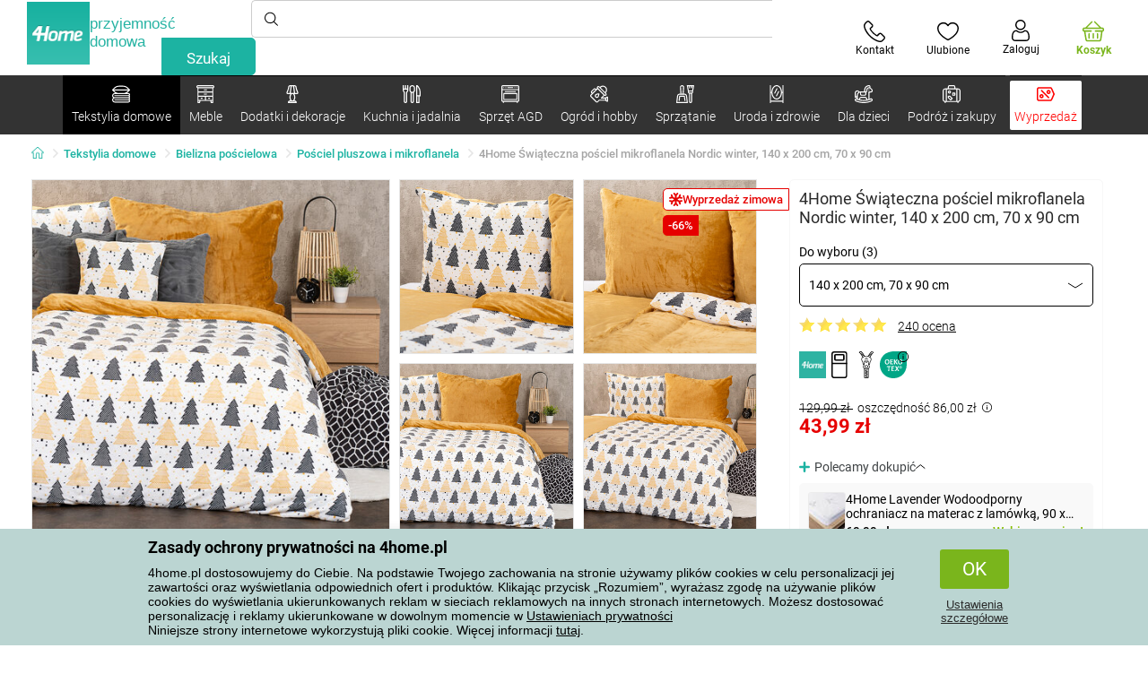

--- FILE ---
content_type: text/html; charset=utf-8
request_url: https://www.4home.pl/component/?type=CategoryPanel&id=68d60f98-163d-358f-f22a-0b6289cd82e1
body_size: 2061
content:

<div class="cat-submenu-holder" style="display: none">
    <ul class="cat-submenu">
            <li>
                <section>
                    <a href="/bielizna-poscielowa/">
                        <img data-src="https://cdn.4home.cz/1352cce0-b526-4b05-a8bc-712ef2782786/40x40/loznipovleceni.jpg"
                             class="late-load"
                             width="50" />
                    </a>
                    <span class="l2-info">
                        <a href="/bielizna-poscielowa/" class="name">
                            Bielizna pościelowa
                        </a>
                        <span class="l3categories">
<a href="/posciel-flanelowa/">Pościel flanelowa</a> <a href="/posciel-pluszowa-i-mikroflanela/">Pościel pluszowa i mikroflanela</a> <a href="/posciel-bawelniana-deluxe/">Pościel bawełniana DeLUXE</a><a class="show-more" href="/bielizna-poscielowa/">Pokaż kolejne</a>                        </span>
                    </span>
                </section>
            </li>
            <li>
                <section>
                    <a href="/koce/">
                        <img data-src="https://cdn.4home.cz/0ed2bd2f-53b2-43e2-a1d9-44e0fd15c9f2/40x40/deky.jpg"
                             class="late-load"
                             width="50" />
                    </a>
                    <span class="l2-info">
                        <a href="/koce/" class="name">
                            Koce
                        </a>
                        <span class="l3categories">
<a href="/koce-z-mikrofibry/">Koce z mikrofibry</a> <a href="/koce-dzieciece/">Koce dziecięce</a> <a href="/koce-polarowe/">Koce polarowe</a><a class="show-more" href="/koce/">Pokaż kolejne</a>                        </span>
                    </span>
                </section>
            </li>
            <li>
                <section>
                    <a href="/przescieradla/">
                        <img data-src="https://cdn.4home.cz/fb2fb49a-a8ac-4e0f-9b65-2b101d2dd911/40x40/prosteradla.jpg"
                             class="late-load"
                             width="50" />
                    </a>
                    <span class="l2-info">
                        <a href="/przescieradla/" class="name">
                            Prześcieradła
                        </a>
                        <span class="l3categories">
<a href="/przescieradla-z-mikrofibry/">Prześcieradła z mikrofibry</a> <a href="/przescieradla-jersey/">Prześcieradła jersey</a> <a href="/przescieradla-frotte/">Prześcieradła frotte</a><a class="show-more" href="/przescieradla/">Pokaż kolejne</a>                        </span>
                    </span>
                </section>
            </li>
            <li>
                <section>
                    <a href="/ochraniacze-na-materac-i-nakladki/">
                        <img data-src="https://cdn.4home.cz/68f6ce12-dc40-4fe9-b583-93c47b4f365a/40x40/chranicematraci.jpg"
                             class="late-load"
                             width="50" />
                    </a>
                    <span class="l2-info">
                        <a href="/ochraniacze-na-materac-i-nakladki/" class="name">
                            Ochraniacze na materac i nakładki
                        </a>
                        <span class="l3categories">
<a href="/ochraniacze-nieprzepuszczalne/">Ochraniacze nieprzepuszczalne</a> <a href="/ochraniacze-na-materac/">Ochraniacze na materac</a> <a href="/nakladki-na-materac/">Nakładki na materac</a>                        </span>
                    </span>
                </section>
            </li>
            <li>
                <section>
                    <a href="/jaski-dekoracyjne/">
                        <img data-src="https://cdn.4home.cz/8540b472-e4b4-4f11-bfcf-8ee6934e0472/40x40/cat2722.jpg"
                             class="late-load"
                             width="50" />
                    </a>
                    <span class="l2-info">
                        <a href="/jaski-dekoracyjne/" class="name">
                            Jaśki dekoracyjne
                        </a>
                        <span class="l3categories">
<a href="/poszewki-na-jaski/">Poszewki na jaśki</a> <a href="/poduszeczki-jaski-z-wypelnieniem/">Poduszeczki, jaśki z wypełnieniem</a> <a href="/poduszki-dzieciece/">Poduszki dziecięce</a>                        </span>
                    </span>
                </section>
            </li>
            <li>
                <section>
                    <a href="/poduszki-i-koldry/">
                        <img data-src="https://cdn.4home.cz/b2f64b27-0961-42f0-9c97-0687782b8183/40x40/polstareaprikryvky.jpg"
                             class="late-load"
                             width="50" />
                    </a>
                    <span class="l2-info">
                        <a href="/poduszki-i-koldry/" class="name">
                            Poduszki i kołdry
                        </a>
                        <span class="l3categories">
<a href="/poduszki/">Poduszki</a> <a href="/poduszki-zdrowotne/">Poduszki zdrowotne</a> <a href="/komplety-kolder-i-poduszek/">Komplety kołder i poduszek</a><a class="show-more" href="/poduszki-i-koldry/">Pokaż kolejne</a>                        </span>
                    </span>
                </section>
            </li>
            <li>
                <section>
                    <a href="/narzuty/">
                        <img data-src="https://cdn.4home.cz/154dba1f-df83-476d-a106-c717d84b51e1/40x40/prehozy.jpg"
                             class="late-load"
                             width="50" />
                    </a>
                    <span class="l2-info">
                        <a href="/narzuty/" class="name">
                            Narzuty
                        </a>
                        <span class="l3categories">
<a href="/narzuty-na-lozko/">Narzuty na ł&#243;żko</a> <a href="/pokrowce-elastyczne/">Pokrowce elastyczne</a> <a href="/narzuty-na-kanapy-i-fotele/">Narzuty na kanapy i fotele</a><a class="show-more" href="/narzuty/">Pokaż kolejne</a>                        </span>
                    </span>
                </section>
            </li>
            <li>
                <section>
                    <a href="/tekstylia-lazienkowe/">
                        <img data-src="https://cdn.4home.cz/aabed037-fd7b-4170-aaab-457d063cb2c8/40x40/koupelnovytextil.jpg"
                             class="late-load"
                             width="50" />
                    </a>
                    <span class="l2-info">
                        <a href="/tekstylia-lazienkowe/" class="name">
                            Tekstylia łazienkowe
                        </a>
                        <span class="l3categories">
<a href="/reczniki-kapielowe/">Ręczniki kąpielowe</a> <a href="/reczniki/">Ręczniki</a> <a href="/dywaniki-lazienkowe/">Dywaniki łazienkowe</a><a class="show-more" href="/tekstylia-lazienkowe/">Pokaż kolejne</a>                        </span>
                    </span>
                </section>
            </li>
            <li>
                <section>
                    <a href="/zaslony-firany-i-rolety/">
                        <img data-src="https://cdn.4home.cz/e6a41ad9-866a-4f02-9b43-c1074fbedd7b/40x40/zavesyzaclonyarolety.jpg"
                             class="late-load"
                             width="50" />
                    </a>
                    <span class="l2-info">
                        <a href="/zaslony-firany-i-rolety/" class="name">
                            Zasłony, firany i rolety
                        </a>
                        <span class="l3categories">
<a href="/zaslony/">Zasłony</a> <a href="/firany/">Firany</a> <a href="/rolety/">Rolety</a><a class="show-more" href="/zaslony-firany-i-rolety/">Pokaż kolejne</a>                        </span>
                    </span>
                </section>
            </li>
            <li>
                <section>
                    <a href="/tekstylia-kuchenne/">
                        <img data-src="https://cdn.4home.cz/07e8620a-82bf-4e0c-95c3-c22403aed9cd/40x40/cat2717.jpg"
                             class="late-load"
                             width="50" />
                    </a>
                    <span class="l2-info">
                        <a href="/tekstylia-kuchenne/" class="name">
                            Tekstylia kuchenne
                        </a>
                        <span class="l3categories">
<a href="/podkladki/">Podkładki</a> <a href="/obrusy/">Obrusy</a> <a href="/scierki/">Ścierki</a><a class="show-more" href="/tekstylia-kuchenne/">Pokaż kolejne</a>                        </span>
                    </span>
                </section>
            </li>
            <li>
                <section>
                    <a href="/wycieraczki/">
                        <img data-src="https://cdn.4home.cz/144f13bc-a241-439a-a521-c41dec259078/40x40/rohozky.jpg"
                             class="late-load"
                             width="50" />
                    </a>
                    <span class="l2-info">
                        <a href="/wycieraczki/" class="name">
                            Wycieraczki
                        </a>
                        <span class="l3categories">
<a href="/wycieraczki-zewnetrzne-wejsciowe/">Wycieraczki, zewnętrzne, wejściowe</a> <a href="/ociekacze-do-butow/">Ociekacze do but&#243;w</a> <a href="/wycieraczki-wewnetrzne/">Wycieraczki wewnętrzne</a>                        </span>
                    </span>
                </section>
            </li>
            <li>
                <section>
                    <a href="/bluzy-z-barankiem/">
                        <img data-src="https://cdn.4home.cz/51bec00f-7a5b-4eab-8542-5696eeba890b/40x40/berankovemikiny.jpg"
                             class="late-load"
                             width="50" />
                    </a>
                    <span class="l2-info">
                        <a href="/bluzy-z-barankiem/" class="name">
                            Bluzy z barankiem
                        </a>
                        <span class="l3categories">
                        </span>
                    </span>
                </section>
            </li>
            <li>
                <section>
                    <a href="/dywany/">
                        <img data-src="https://cdn.4home.cz/1cc284a9-1f17-4c91-a2ae-c30ac0b5581b/40x40/koberce.jpg"
                             class="late-load"
                             width="50" />
                    </a>
                    <span class="l2-info">
                        <a href="/dywany/" class="name">
                            Dywany
                        </a>
                        <span class="l3categories">
<a href="/dywaniki-na-schody/">Dywaniki na schody</a> <a href="/dywany-w/">Dywany</a> <a href="/chodniki/">Chodniki</a><a class="show-more" href="/dywany/">Pokaż kolejne</a>                        </span>
                    </span>
                </section>
            </li>
            <li>
                <section>
                    <a href="/pasmanteria/">
                        <img data-src="https://cdn.4home.cz/fd00d47a-e33b-478a-8e6f-50b157b07970/40x40/galanterie.jpg"
                             class="late-load"
                             width="50" />
                    </a>
                    <span class="l2-info">
                        <a href="/pasmanteria/" class="name">
                            Pasmanteria
                        </a>
                        <span class="l3categories">
<a href="/akcesoria-do-robotek-recznych/">Akcesoria do rob&#243;tek ręcznych</a> <a href="/maszyny-do-szycia-x/">Maszyny do szycia</a> <a href="/przedze-wloczki/">Przędze, wł&#243;czki</a>                        </span>
                    </span>
                </section>
            </li>
            <li>
                <section>
                    <a href="/antyroztoczowa-bielizna-poscielowa/">
                        <img data-src="https://cdn.4home.cz/fb4733ab-a7a8-49d5-82c9-fd7258c48e9d/40x40/protiroztocoveluzkoviny.jpg"
                             class="late-load"
                             width="50" />
                    </a>
                    <span class="l2-info">
                        <a href="/antyroztoczowa-bielizna-poscielowa/" class="name">
                            Antyroztoczowa bielizna pościelowa
                        </a>
                        <span class="l3categories">
<a href="/antyroztoczowa-bielizna-poscielowa/?brand=nanospace">nanoSPACE</a><a class="show-more" href="/antyroztoczowa-bielizna-poscielowa/">Pokaż kolejne</a>                        </span>
                    </span>
                </section>
            </li>
            <li>
                <section>
                    <a href="/grzejacy-baranek-z-mikrofibry/">
                        <img data-src="https://cdn.4home.cz/a1aed63d-c11c-4c07-b5a5-9579e0230cbc/40x40/hrejivyberanekzmikrovlakna.jpg"
                             class="late-load"
                             width="50" />
                    </a>
                    <span class="l2-info">
                        <a href="/grzejacy-baranek-z-mikrofibry/" class="name">
                            Grzejący baranek z mikrofibry
                        </a>
                        <span class="l3categories">
<a href="/grzejacy-baranek-z-mikrofibry/?brand=herding">Herding</a><a class="show-more" href="/grzejacy-baranek-z-mikrofibry/">Pokaż kolejne</a>                        </span>
                    </span>
                </section>
            </li>
            <li>
                <section>
                    <a href="/tekstylia-swiateczne-1/">
                        <img data-src="https://cdn.4home.cz/8e315c5b-32f6-48b4-957d-d440ed6167b6/40x40/vantexodk.jpg"
                             class="late-load"
                             width="50" />
                    </a>
                    <span class="l2-info">
                        <a href="/tekstylia-swiateczne-1/" class="name">
                            Tekstylia świąteczne
                        </a>
                        <span class="l3categories">
<a href="/tekstylia-swiateczne-1/?brand=bellatex">Bellatex</a> <a href="/tekstylia-swiateczne-1/?brand=autronic">Autronic</a> <a href="/tekstylia-swiateczne-1/?brand=orion">Orion</a><a class="show-more" href="/tekstylia-swiateczne-1/">Pokaż kolejne</a>                        </span>
                    </span>
                </section>
            </li>
            </ul>
</div>



--- FILE ---
content_type: text/html; charset=utf-8
request_url: https://www.4home.pl/component/?type=CategoryPanel&id=d77f7675-9a52-de96-7292-b87f637306d5
body_size: 1458
content:

<div class="cat-submenu-holder" style="display: none">
    <ul class="cat-submenu">
            <li>
                <section>
                    <a href="/stojaki/">
                        <img data-src="https://cdn.4home.cz/739229c1-46f6-4a69-81c0-460557504a46/40x40/cat1823.jpg"
                             class="late-load"
                             width="50" />
                    </a>
                    <span class="l2-info">
                        <a href="/stojaki/" class="name">
                            Stojaki na ubrania
                        </a>
                        <span class="l3categories">
<a href="/stojaki/?brand=autronic">Autronic</a> <a href="/stojaki/?brand=wenko">Wenko</a> <a href="/stojaki/?brand=hanahhome">Hanah Home</a><a class="show-more" href="/stojaki/">Pokaż kolejne</a>                        </span>
                    </span>
                </section>
            </li>
            <li>
                <section>
                    <a href="/meble-do-przechowywania/">
                        <img data-src="https://cdn.4home.cz/efb98979-1e4a-42e2-b41e-e973dbbe8117/40x40/cat-1275-uloznynabytek.jpg"
                             class="late-load"
                             width="50" />
                    </a>
                    <span class="l2-info">
                        <a href="/meble-do-przechowywania/" class="name">
                            Meble do przechowywania
                        </a>
                        <span class="l3categories">
<a href="/regaly/">Regały</a> <a href="/szafki,-polki-i-regaly-do-butow/">Szafki, p&#243;łki i regały do but&#243;w</a> <a href="/szafy-i-szafki/">Szafy i szafki</a><a class="show-more" href="/meble-do-przechowywania/">Pokaż kolejne</a>                        </span>
                    </span>
                </section>
            </li>
            <li>
                <section>
                    <a href="/wieszaki-i-haczyki/">
                        <img data-src="https://cdn.4home.cz/f15a1974-c300-49cd-8b00-b05bbbcd4513/40x40/cat1821.jpg"
                             class="late-load"
                             width="50" />
                    </a>
                    <span class="l2-info">
                        <a href="/wieszaki-i-haczyki/" class="name">
                            Wieszaki i haczyki
                        </a>
                        <span class="l3categories">
<a href="/wieszaki-i-haczyki/?brand=hanahhome">Hanah Home</a> <a href="/wieszaki-i-haczyki/?brand=autronic">Autronic</a> <a href="/wieszaki-i-haczyki/?brand=aldotrade">Aldotrade</a><a class="show-more" href="/wieszaki-i-haczyki/">Pokaż kolejne</a>                        </span>
                    </span>
                </section>
            </li>
            <li>
                <section>
                    <a href="/meble-lazienkowe/">
                        <img data-src="https://cdn.4home.cz/11d62271-bf21-4181-892b-a21d87704d42/40x40/cat-1281-koupelnovynabytek.jpg"
                             class="late-load"
                             width="50" />
                    </a>
                    <span class="l2-info">
                        <a href="/meble-lazienkowe/" class="name">
                            Meble łazienkowe
                        </a>
                        <span class="l3categories">
<a href="/meble-lazienkowe/?brand=wenko">Wenko</a> <a href="/meble-lazienkowe/?brand=sapho">Sapho</a> <a href="/meble-lazienkowe/?brand=hanahhome">Hanah Home</a><a class="show-more" href="/meble-lazienkowe/">Pokaż kolejne</a>                        </span>
                    </span>
                </section>
            </li>
            <li>
                <section>
                    <a href="/stoly-i-stoliki/">
                        <img data-src="https://cdn.4home.cz/833bb9bd-ebb5-4dfc-8b21-d99b1b3d107b/40x40/ostatninabytek.jpg"
                             class="late-load"
                             width="50" />
                    </a>
                    <span class="l2-info">
                        <a href="/stoly-i-stoliki/" class="name">
                            Stoły i stoliki
                        </a>
                        <span class="l3categories">
<a href="/stoliki-do-przechowywania-i-dekoracyjne/">Stoliki do przechowywania i dekoracyjne</a> <a href="/stoliki-kawowe/">Stoliki kawowe</a> <a href="/stoliki-nocne/">Stoliki nocne</a><a class="show-more" href="/stoly-i-stoliki/">Pokaż kolejne</a>                        </span>
                    </span>
                </section>
            </li>
            <li>
                <section>
                    <a href="/polki-i-poleczki/">
                        <img data-src="https://cdn.4home.cz/2edda5a2-d5fd-4847-b5af-626e846f4ae2/40x40/cat1825.jpg"
                             class="late-load"
                             width="50" />
                    </a>
                    <span class="l2-info">
                        <a href="/polki-i-poleczki/" class="name">
                            P&#243;łki i p&#243;łeczki
                        </a>
                        <span class="l3categories">
<a href="/polki-i-poleczki/?brand=autronic">Autronic</a> <a href="/polki-i-poleczki/?brand=hanahhome">Hanah Home</a> <a href="/polki-i-poleczki/?brand=wenko">Wenko</a><a class="show-more" href="/polki-i-poleczki/">Pokaż kolejne</a>                        </span>
                    </span>
                </section>
            </li>
            <li>
                <section>
                    <a href="/meble-kuchenne-uzupelniajace/">
                        <img data-src="https://cdn.4home.cz/27371950-3d7d-4a34-84a3-33ddeac76452/40x40/cat-1282-kuchynskynabytek.jpg"
                             class="late-load"
                             width="50" />
                    </a>
                    <span class="l2-info">
                        <a href="/meble-kuchenne-uzupelniajace/" class="name">
                            Meble kuchenne uzupełniające
                        </a>
                        <span class="l3categories">
<a href="/meble-kuchenne-uzupelniajace/?brand=hanahhome">Hanah Home</a> <a href="/meble-kuchenne-uzupelniajace/?brand=kesper">Kesper</a> <a href="/meble-kuchenne-uzupelniajace/?brand=autronic">Autronic</a><a class="show-more" href="/meble-kuchenne-uzupelniajace/">Pokaż kolejne</a>                        </span>
                    </span>
                </section>
            </li>
            <li>
                <section>
                    <a href="/meble-do-siedzenia/">
                        <img data-src="https://cdn.4home.cz/2322ff11-1149-4cf7-b34a-039ee326f5a4/40x40/cat-1269-sedacinabytek.jpg"
                             class="late-load"
                             width="50" />
                    </a>
                    <span class="l2-info">
                        <a href="/meble-do-siedzenia/" class="name">
                            Meble do siedzenia
                        </a>
                        <span class="l3categories">
<a href="/fotele/">Fotele</a> <a href="/komplety-wypoczynkowe-sofy-kanapy/">Komplety wypoczynkowe, sofy, kanapy</a> <a href="/krzesla/">Krzesła</a><a class="show-more" href="/meble-do-siedzenia/">Pokaż kolejne</a>                        </span>
                    </span>
                </section>
            </li>
            <li>
                <section>
                    <a href="/lustra/">
                        <img data-src="https://cdn.4home.cz/ea86c670-5d89-4cc9-a348-56fe168d3fc8/40x40/cat-1280-zrcadla.jpg"
                             class="late-load"
                             width="50" />
                    </a>
                    <span class="l2-info">
                        <a href="/lustra/" class="name">
                            Lustra
                        </a>
                        <span class="l3categories">
<a href="/lustra/?brand=hanahhome">Hanah Home</a> <a href="/lustra/?brand=autronic">Autronic</a><a class="show-more" href="/lustra/">Pokaż kolejne</a>                        </span>
                    </span>
                </section>
            </li>
            <li>
                <section>
                    <a href="/meble-dla-dzieci-xx/">
                        <img data-src="https://cdn.4home.cz/99197122-0ba7-46a0-80de-350863c2c9d5/40x40/detnabodk.jpg"
                             class="late-load"
                             width="50" />
                    </a>
                    <span class="l2-info">
                        <a href="/meble-dla-dzieci-xx/" class="name">
                            Meble dla dzieci
                        </a>
                        <span class="l3categories">
<a href="/krzesla-dzieciece-fotele-i-stolki-x/">Krzesła dziecięce, fotele i stołki</a> <a href="/pudelka-do-przechowywania-dla-dzieci-x/">Pudełka do przechowywania dla dzieci</a> <a href="/stoly-dzieciece-i-stoliki-x/">Stoły dziecięce i stoliki</a><a class="show-more" href="/meble-dla-dzieci-xx/">Pokaż kolejne</a>                        </span>
                    </span>
                </section>
            </li>
            <li>
                <section>
                    <a href="/meble-ogrodowe-x/">
                        <img data-src="https://cdn.4home.cz/3044e187-e47f-45f6-ad51-8b86ea418d58/40x40/cat-637x-zahradn&#237;n&#225;bytekx.jpg"
                             class="late-load"
                             width="50" />
                    </a>
                    <span class="l2-info">
                        <a href="/meble-ogrodowe-x/" class="name">
                            Meble ogrodowe
                        </a>
                        <span class="l3categories">
<a href="/akcesoria-do-mebli-ogrodowych-x/">Akcesoria do mebli ogrodowych</a> <a href="/altany-x/">Altany</a> <a href="/hamaki-x/">Hamaki</a><a class="show-more" href="/meble-ogrodowe-x/">Pokaż kolejne</a>                        </span>
                    </span>
                </section>
            </li>
            <li>
                <section>
                    <a href="/oswietlenie-i-lampy-x/">
                        <img data-src="https://cdn.4home.cz/a05e0b62-3ca2-49b6-be22-62df1967fafe/40x40/cat-283x-sv&#237;tidlaalampyx.jpg"
                             class="late-load"
                             width="50" />
                    </a>
                    <span class="l2-info">
                        <a href="/oswietlenie-i-lampy-x/" class="name">
                            Oświetlenie i lampy
                        </a>
                        <span class="l3categories">
<a href="/inteligentne-oswietlenie-x/">Inteligentne oświetlenie</a> <a href="/lampy-stojace-x/">Lampy stojące</a> <a href="/lampy-stolowe-x/">Lampy stołowe</a><a class="show-more" href="/oswietlenie-i-lampy-x/">Pokaż kolejne</a>                        </span>
                    </span>
                </section>
            </li>
            </ul>
</div>



--- FILE ---
content_type: text/html; charset=utf-8
request_url: https://www.4home.pl/component/?type=CategoryPanel&id=0403ad28-31ba-82a8-d4f3-daefec009e67
body_size: 2302
content:

<div class="cat-submenu-holder" style="display: none">
    <ul class="cat-submenu">
            <li>
                <section>
                    <a href="/bozonarodzeniowe-dekoracje-i-dodatki/">
                        <img data-src="https://cdn.4home.cz/56921283-ea1f-4766-837a-bac3bd51bf73/40x40/vanocnidekorace.jpg"
                             class="late-load"
                             width="50" />
                    </a>
                    <span class="l2-info">
                        <a href="/bozonarodzeniowe-dekoracje-i-dodatki/" class="name">
                            Bożonarodzeniowe dekoracje i dodatki
                        </a>
                        <span class="l3categories">
<a href="/bozonarodzeniowe-dekoracje/">Dekoracje bożonarodzeniowe</a> <a href="/swieczniki-bozonarodzeniowe/">Świece i świeczniki bożonarodzeniowe</a> <a href="/wience-swiateczne-girlandy-i-galazki/">Wieńce świąteczne, girlandy i gałązki</a><a class="show-more" href="/bozonarodzeniowe-dekoracje-i-dodatki/">Pokaż kolejne</a>                        </span>
                    </span>
                </section>
            </li>
            <li>
                <section>
                    <a href="/oswietlenie/">
                        <img data-src="https://cdn.4home.cz/a05e0b62-3ca2-49b6-be22-62df1967fafe/40x40/svitidla.jpg"
                             class="late-load"
                             width="50" />
                    </a>
                    <span class="l2-info">
                        <a href="/oswietlenie/" class="name">
                            Oświetlenie i lampy
                        </a>
                        <span class="l3categories">
<a href="/oswietlenie-na-sciane/">Oświetlenie na ścianę</a> <a href="/lampy-wiszace/">Lampy wiszące</a> <a href="/lampy-stolowe/">Lampy stołowe</a><a class="show-more" href="/oswietlenie/">Pokaż kolejne</a>                        </span>
                    </span>
                </section>
            </li>
            <li>
                <section>
                    <a href="/sztuczne-kwiaty-i-drzewa/">
                        <img data-src="https://cdn.4home.cz/42bf5646-0d88-4347-b4bb-44a46231b362/40x40/umelekvetinyastromy.jpg"
                             class="late-load"
                             width="50" />
                    </a>
                    <span class="l2-info">
                        <a href="/sztuczne-kwiaty-i-drzewa/" class="name">
                            Sztuczne kwiaty i drzewa
                        </a>
                        <span class="l3categories">
<a href="/sztuczne-kwiaty/">Sztuczne kwiaty</a> <a href="/wience-wianki-sezonowe/">Wieńce, wianki sezonowe</a> <a href="/sztuczne-drzewa/">Sztuczne drzewa</a>                        </span>
                    </span>
                </section>
            </li>
            <li>
                <section>
                    <a href="/drobne-dekoracje-domowe/">
                        <img data-src="https://cdn.4home.cz/0d3607b8-6935-41c9-af20-e9b37624cbaa/40x40/drobnebytovedekorace.jpg"
                             class="late-load"
                             width="50" />
                    </a>
                    <span class="l2-info">
                        <a href="/drobne-dekoracje-domowe/" class="name">
                            Drobne dekoracje domowe
                        </a>
                        <span class="l3categories">
<a href="/dekoracje-na-polke/">Dekoracje na p&#243;łkę</a> <a href="/dekoracje-do-zawieszenia/">Dekoracje do zawieszenia</a> <a href="/pozostale-dekoracje-i-dodatki/">Pozostałe dekoracje i dodatki</a><a class="show-more" href="/drobne-dekoracje-domowe/">Pokaż kolejne</a>                        </span>
                    </span>
                </section>
            </li>
            <li>
                <section>
                    <a href="/dekoracje-na-wielkanoc/">
                        <img data-src="https://cdn.4home.cz/6e8bae72-621f-406c-90bd-b4cdc91db370/40x40/velikonocnidekorace.jpg"
                             class="late-load"
                             width="50" />
                    </a>
                    <span class="l2-info">
                        <a href="/dekoracje-na-wielkanoc/" class="name">
                            Dekoracje na Wielkanoc
                        </a>
                        <span class="l3categories">
<a href="/dekoracje-na-wielkanoc/?brand=autronic">Autronic</a> <a href="/dekoracje-na-wielkanoc/?brand=toro">Toro</a> <a href="/dekoracje-na-wielkanoc/?brand=altom">Altom</a><a class="show-more" href="/dekoracje-na-wielkanoc/">Pokaż kolejne</a>                        </span>
                    </span>
                </section>
            </li>
            <li>
                <section>
                    <a href="/akcesoria-do-lazienek/">
                        <img data-src="https://cdn.4home.cz/c93d3bee-e361-49ea-9aea-37b24bdb8bea/40x40/doplnkydokoupelny.jpg"
                             class="late-load"
                             width="50" />
                    </a>
                    <span class="l2-info">
                        <a href="/akcesoria-do-lazienek/" class="name">
                            Akcesoria do łazienek
                        </a>
                        <span class="l3categories">
<a href="/drobne-akcesoria-do-lazienek/">Drobne akcesoria do łazienek</a> <a href="/akcesoria-do-wc/">Akcesoria do WC</a> <a href="/dozowniki-mydla/">Dozowniki mydła</a><a class="show-more" href="/akcesoria-do-lazienek/">Pokaż kolejne</a>                        </span>
                    </span>
                </section>
            </li>
            <li>
                <section>
                    <a href="/zegary-i-budziki/">
                        <img data-src="https://cdn.4home.cz/cd13b8f5-4563-48d4-bf8c-f12ea520ac43/40x40/hodiny.jpg"
                             class="late-load"
                             width="50" />
                    </a>
                    <span class="l2-info">
                        <a href="/zegary-i-budziki/" class="name">
                            Zegary i budziki
                        </a>
                        <span class="l3categories">
<a href="/zegary-scienne/">Zegary ścienne</a> <a href="/budziki/">Budziki</a> <a href="/zegary-stolowe/">Zegary stołowe</a><a class="show-more" href="/zegary-i-budziki/">Pokaż kolejne</a>                        </span>
                    </span>
                </section>
            </li>
            <li>
                <section>
                    <a href="/kominki-bio-i-kominki/">
                        <img data-src="https://cdn.4home.cz/2858f8ab-0390-460e-bf5d-747d1e16c0d1/40x40/biokrbyakrby.jpg"
                             class="late-load"
                             width="50" />
                    </a>
                    <span class="l2-info">
                        <a href="/kominki-bio-i-kominki/" class="name">
                            Kominki Bio i kominki
                        </a>
                        <span class="l3categories">
<a href="/akcesoria-do-kominkow/">Akcesoria do komink&#243;w</a> <a href="/kominki-bio/">Kominki Bio</a>                        </span>
                    </span>
                </section>
            </li>
            <li>
                <section>
                    <a href="/swiece-swieczniki-i-lampy-zapachowe/">
                        <img data-src="https://cdn.4home.cz/610f1e37-5a13-49f8-9ef4-bf3c5a3b1b98/40x40/svickysvicnyaaromalampy.jpg"
                             class="late-load"
                             width="50" />
                    </a>
                    <span class="l2-info">
                        <a href="/swiece-swieczniki-i-lampy-zapachowe/" class="name">
                            Świece, świeczniki i lampy zapachowe
                        </a>
                        <span class="l3categories">
<a href="/swiece-dekoracyjne/">Świece dekoracyjne</a> <a href="/swieczniki/">Świeczniki</a> <a href="/lampy-zapachowe-i-olejki-zapachowe/">Lampy zapachowe i olejki zapachowe</a><a class="show-more" href="/swiece-swieczniki-i-lampy-zapachowe/">Pokaż kolejne</a>                        </span>
                    </span>
                </section>
            </li>
            <li>
                <section>
                    <a href="/dekoracyjne-pudelka-do-przechowywania/">
                        <img data-src="https://cdn.4home.cz/ba8bb310-a0db-4c49-808b-c5d3846d5b11/40x40/dekoracniboxy.jpg"
                             class="late-load"
                             width="50" />
                    </a>
                    <span class="l2-info">
                        <a href="/dekoracyjne-pudelka-do-przechowywania/" class="name">
                            Dekoracyjne pudełka do przechowywania
                        </a>
                        <span class="l3categories">
<a href="/dekoracyjne-pudelka-do-przechowywania/?brand=g21">G21</a> <a href="/dekoracyjne-pudelka-do-przechowywania/?brand=compactor">Compactor</a> <a href="/dekoracyjne-pudelka-do-przechowywania/?brand=koziol">Koziol</a><a class="show-more" href="/dekoracyjne-pudelka-do-przechowywania/">Pokaż kolejne</a>                        </span>
                    </span>
                </section>
            </li>
            <li>
                <section>
                    <a href="/dyfuzory-zapachowe/">
                        <img data-src="https://cdn.4home.cz/37fa4ffb-91b8-496a-877c-3773f9d0df7a/40x40/difuzery.jpg"
                             class="late-load"
                             width="50" />
                    </a>
                    <span class="l2-info">
                        <a href="/dyfuzory-zapachowe/" class="name">
                            Dyfuzory zapachowe
                        </a>
                        <span class="l3categories">
<a href="/dyfuzory-zapachowe/?brand=yankeecandle">Yankee Candle</a> <a href="/dyfuzory-zapachowe/?brand=sixtol">Sixtol</a> <a href="/dyfuzory-zapachowe/?brand=tescoma">Tescoma</a><a class="show-more" href="/dyfuzory-zapachowe/">Pokaż kolejne</a>                        </span>
                    </span>
                </section>
            </li>
            <li>
                <section>
                    <a href="/wazony/">
                        <img data-src="https://cdn.4home.cz/f3d7c65f-afcd-4202-b291-a04dc8e23863/40x40/vazy.jpg"
                             class="late-load"
                             width="50" />
                    </a>
                    <span class="l2-info">
                        <a href="/wazony/" class="name">
                            Wazony
                        </a>
                        <span class="l3categories">
<a href="/wazony-ceramiczne/">Wazony ceramiczne</a> <a href="/wazony-szklane/">Wazony szklane</a>                        </span>
                    </span>
                </section>
            </li>
            <li>
                <section>
                    <a href="/fototapety-i-naklejki-dekoracyjne/">
                        <img data-src="https://cdn.4home.cz/f8d9ad32-c72a-4aeb-a3ec-f042a96906ac/40x40/fototapetyasamolepicidekorace.jpg"
                             class="late-load"
                             width="50" />
                    </a>
                    <span class="l2-info">
                        <a href="/fototapety-i-naklejki-dekoracyjne/" class="name">
                            Fototapety i naklejki dekoracyjne
                        </a>
                        <span class="l3categories">
<a href="/dekoracje-samoprzylepne/">Dekoracje samoprzylepne</a> <a href="/fototapety-dzieciece/">Fototapety dziecięce</a> <a href="/fototapety-powl/">Fototapety</a><a class="show-more" href="/fototapety-i-naklejki-dekoracyjne/">Pokaż kolejne</a>                        </span>
                    </span>
                </section>
            </li>
            <li>
                <section>
                    <a href="/jesienne-i-nagrobne-dekoracje/">
                        <img data-src="https://cdn.4home.cz/95ddb3be-1483-46ab-bace-86a6d05abe43/40x40/podzimniapietnidekorace.jpg"
                             class="late-load"
                             width="50" />
                    </a>
                    <span class="l2-info">
                        <a href="/jesienne-i-nagrobne-dekoracje/" class="name">
                            Jesienne i nagrobne dekoracje
                        </a>
                        <span class="l3categories">
<a href="/jesienne-dekoracje/">Jesienne dekoracje</a> <a href="/dekoracje-nagrobne/">Dekoracje nagrobne</a>                        </span>
                    </span>
                </section>
            </li>
            <li>
                <section>
                    <a href="/ramki-fotograficzne/">
                        <img data-src="https://cdn.4home.cz/23e2b04d-0e91-467c-b90b-594d10dce701/40x40/fotoramecky.jpg"
                             class="late-load"
                             width="50" />
                    </a>
                    <span class="l2-info">
                        <a href="/ramki-fotograficzne/" class="name">
                            Ramki fotograficzne
                        </a>
                        <span class="l3categories">
<a href="/ramki-fotograficzne/?brand=hanahhome">Hanah Home</a> <a href="/ramki-fotograficzne/?brand=indecor">Indecor</a><a class="show-more" href="/ramki-fotograficzne/">Pokaż kolejne</a>                        </span>
                    </span>
                </section>
            </li>
            <li>
                <section>
                    <a href="/donice-ogrodowe-i-skrzynki-pow/">
                        <img data-src="https://cdn.4home.cz/2e8a2a5d-2160-42fc-a51d-1a5b13b1ef57/40x40/kvetinaceatruhlikyodkaz.jpg"
                             class="late-load"
                             width="50" />
                    </a>
                    <span class="l2-info">
                        <a href="/donice-ogrodowe-i-skrzynki-pow/" class="name">
                            Donice i skrzynki do kwiat&#243;w
                        </a>
                        <span class="l3categories">
<a href="/donice-ogrodowe-pow/">Donice</a> <a href="/opryskiwacze-i-konewki-1/">Opryskiwacze i konewki</a> <a href="/oslonki-na-doniczki-1/">Osłonki na doniczki</a><a class="show-more" href="/donice-ogrodowe-i-skrzynki-pow/">Pokaż kolejne</a>                        </span>
                    </span>
                </section>
            </li>
            <li>
                <section>
                    <a href="/imprezy-i-gadzety/">
                        <img data-src="https://cdn.4home.cz/073a648d-5049-4a10-951a-f841db7d01bc/40x40/hryhrackyazabava.jpg"
                             class="late-load"
                             width="50" />
                    </a>
                    <span class="l2-info">
                        <a href="/imprezy-i-gadzety/" class="name">
                            Imprezy i gadżety
                        </a>
                        <span class="l3categories">
<a href="/imprezy-i-gadzety/?brand=autronic">Autronic</a> <a href="/imprezy-i-gadzety/?brand=koziol">Koziol</a> <a href="/imprezy-i-gadzety/?brand=orion">Orion</a><a class="show-more" href="/imprezy-i-gadzety/">Pokaż kolejne</a>                        </span>
                    </span>
                </section>
            </li>
            <li>
                <section>
                    <a href="/obrazy/">
                        <img data-src="https://cdn.4home.cz/2d20f378-531c-44f7-963f-abd6f79fb01a/40x40/obrazy.jpg"
                             class="late-load"
                             width="50" />
                    </a>
                    <span class="l2-info">
                        <a href="/obrazy/" class="name">
                            Obrazy
                        </a>
                        <span class="l3categories">
<a href="/obrazy/?brand=bohemiagifts">Bohemia Gifts</a> <a href="/obrazy/?brand=indecor">Indecor</a><a class="show-more" href="/obrazy/">Pokaż kolejne</a>                        </span>
                    </span>
                </section>
            </li>
            <li>
                <section>
                    <a href="/stacje-pogodowe-i-termometry/">
                        <img data-src="https://cdn.4home.cz/72d05f8d-fe02-40ac-b4b3-9e3913810325/40x40/meteostaniceateplomery.jpg"
                             class="late-load"
                             width="50" />
                    </a>
                    <span class="l2-info">
                        <a href="/stacje-pogodowe-i-termometry/" class="name">
                            Stacje pogodowe i termometry
                        </a>
                        <span class="l3categories">
<a href="/stacje-pogodowe/">Stacje pogodowe</a> <a href="/termometry/">Termometry</a>                        </span>
                    </span>
                </section>
            </li>
            </ul>
</div>



--- FILE ---
content_type: text/html; charset=utf-8
request_url: https://www.4home.pl/component/?type=CategoryPanel&id=f40f1722-7e8b-1ae4-a3d1-72e43342099d
body_size: 2519
content:

<div class="cat-submenu-holder" style="display: none">
    <ul class="cat-submenu">
            <li>
                <section>
                    <a href="/kubki-filizanki-i-czajniki/">
                        <img data-src="https://cdn.4home.cz/c437f548-120a-4ce9-9020-b45b9344461c/40x40/hrnkysalky.jpg"
                             class="late-load"
                             width="50" />
                    </a>
                    <span class="l2-info">
                        <a href="/kubki-filizanki-i-czajniki/" class="name">
                            Kubki, filiżanki i czajniki
                        </a>
                        <span class="l3categories">
<a href="/kubki-i-podstawki/">Kubki i podstawki</a> <a href="/zestawy-do-herbaty-i-czajniki/">Zestawy do herbaty i czajniki</a>                        </span>
                    </span>
                </section>
            </li>
            <li>
                <section>
                    <a href="/przechowywanie-zywnosci/">
                        <img data-src="https://cdn.4home.cz/b2988a7e-ae9d-484f-b9c6-5568c581197f/40x40/skladovanipotravin.jpg"
                             class="late-load"
                             width="50" />
                    </a>
                    <span class="l2-info">
                        <a href="/przechowywanie-zywnosci/" class="name">
                            Przechowywanie żywności
                        </a>
                        <span class="l3categories">
<a href="/pojemniki-i-pudelka/">Pojemniki i pudełka</a> <a href="/misy-termiczne/">Misy termiczne</a> <a href="/chlebaki/">Chlebaki</a><a class="show-more" href="/przechowywanie-zywnosci/">Pokaż kolejne</a>                        </span>
                    </span>
                </section>
            </li>
            <li>
                <section>
                    <a href="/szklanki-i-dzbanki/">
                        <img data-src="https://cdn.4home.cz/27df7a37-2a16-4963-ac28-de15c1571d75/40x40/sklenice.jpg"
                             class="late-load"
                             width="50" />
                    </a>
                    <span class="l2-info">
                        <a href="/szklanki-i-dzbanki/" class="name">
                            Szklanki i dzbanki
                        </a>
                        <span class="l3categories">
<a href="/dzbany-i-karafki/">Dzbany i karafki</a> <a href="/szklanki-klasyczne/">Szklanki klasyczne</a> <a href="/kieliszki-do-piwa-i-kufle/">Kieliszki do piwa i kufle</a><a class="show-more" href="/szklanki-i-dzbanki/">Pokaż kolejne</a>                        </span>
                    </span>
                </section>
            </li>
            <li>
                <section>
                    <a href="/akcesoria-do-kuchni/">
                        <img data-src="https://cdn.4home.cz/19207390-73bd-401c-b6ad-083005a473c5/40x40/pomuckydokuchyne.jpg"
                             class="late-load"
                             width="50" />
                    </a>
                    <span class="l2-info">
                        <a href="/akcesoria-do-kuchni/" class="name">
                            Akcesoria do kuchni
                        </a>
                        <span class="l3categories">
<a href="/ociekacze-i-organizery/">Ociekacze i organizery</a> <a href="/pozostale-akcesoria-do-pomocy-w-kuchni/">Pozostałe akcesoria do pomocy w kuchni</a> <a href="/cedzaki/">Cedzaki</a><a class="show-more" href="/akcesoria-do-kuchni/">Pokaż kolejne</a>                        </span>
                    </span>
                </section>
            </li>
            <li>
                <section>
                    <a href="/talerze-i-zastawy-stolowe/">
                        <img data-src="https://cdn.4home.cz/8b626e23-5c53-4e08-8b01-9fad4f3191d1/40x40/talireajidelnisady.jpg"
                             class="late-load"
                             width="50" />
                    </a>
                    <span class="l2-info">
                        <a href="/talerze-i-zastawy-stolowe/" class="name">
                            Talerze i zastawy stołowe
                        </a>
                        <span class="l3categories">
<a href="/talerze/">Talerze</a> <a href="/serwisy-obiadowe/">Serwisy obiadowe</a> <a href="/zestawy-obiadowe-dla-dzieci-powx/">Zestawy obiadowe dla dzieci</a>                        </span>
                    </span>
                </section>
            </li>
            <li>
                <section>
                    <a href="/pieczenie/">
                        <img data-src="https://cdn.4home.cz/9a70389d-d465-408c-be57-4cb0699c092c/40x40/peceni.jpg"
                             class="late-load"
                             width="50" />
                    </a>
                    <span class="l2-info">
                        <a href="/pieczenie/" class="name">
                            Pieczenie
                        </a>
                        <span class="l3categories">
<a href="/formy-do-pieczenia-i-blachy/">Formy do pieczenia i blachy</a> <a href="/misy-kuchenne/">Misy kuchenne</a> <a href="/akcesoria-do-pieczenia/">Akcesoria do pieczenia</a><a class="show-more" href="/pieczenie/">Pokaż kolejne</a>                        </span>
                    </span>
                </section>
            </li>
            <li>
                <section>
                    <a href="/herbaty-i-kawa/">
                        <img data-src="https://cdn.4home.cz/02c4b709-5164-48e2-b6ad-523b37242d17/40x40/cajeakava.jpg"
                             class="late-load"
                             width="50" />
                    </a>
                    <span class="l2-info">
                        <a href="/herbaty-i-kawa/" class="name">
                            Herbaty i kawa
                        </a>
                        <span class="l3categories">
<a href="/akcesoria-do-przygotowania-herbaty-i-kawy/">Akcesoria do przygotowania herbaty i kawy</a> <a href="/french-press-kawiarki-i-dzezwy/">French press, kawiarki i dżezwy</a> <a href="/czajniki-do-herbaty/">Czajniki do herbaty</a><a class="show-more" href="/herbaty-i-kawa/">Pokaż kolejne</a>                        </span>
                    </span>
                </section>
            </li>
            <li>
                <section>
                    <a href="/garnki/">
                        <img data-src="https://cdn.4home.cz/cec85d11-c805-4380-9ec6-d07393daa50a/40x40/hrnceapekace.jpg"
                             class="late-load"
                             width="50" />
                    </a>
                    <span class="l2-info">
                        <a href="/garnki/" class="name">
                            Garnki
                        </a>
                        <span class="l3categories">
<a href="/garnki-ze-stali-nierdzewnej/">Garnki ze stali nierdzewnej</a> <a href="/garnki-emaliowane/">Garnki emaliowane</a> <a href="/garnki-z-powloka-nieprzywierajaca/">Garnki z powłoką nieprzywierającą</a><a class="show-more" href="/garnki/">Pokaż kolejne</a>                        </span>
                    </span>
                </section>
            </li>
            <li>
                <section>
                    <a href="/misy-i-miski/">
                        <img data-src="https://cdn.4home.cz/748c13ad-a40e-4d1f-ac65-e446e7bcb1f6/40x40/misyamisky.jpg"
                             class="late-load"
                             width="50" />
                    </a>
                    <span class="l2-info">
                        <a href="/misy-i-miski/" class="name">
                            Misy i miski
                        </a>
                        <span class="l3categories">
<a href="/misy-i-miski/?brand=hermia">Hermia</a> <a href="/misy-i-miski/?brand=maser">M&#228;ser</a> <a href="/misy-i-miski/?brand=orion">Orion</a><a class="show-more" href="/misy-i-miski/">Pokaż kolejne</a>                        </span>
                    </span>
                </section>
            </li>
            <li>
                <section>
                    <a href="/podawanie/">
                        <img data-src="https://cdn.4home.cz/d7cb1819-f482-4e19-a0ec-309f42e0a65f/40x40/servirovani.jpg"
                             class="late-load"
                             width="50" />
                    </a>
                    <span class="l2-info">
                        <a href="/podawanie/" class="name">
                            Podawanie
                        </a>
                        <span class="l3categories">
<a href="/tace/">Tace</a> <a href="/cukierniczki/">Cukierniczki</a> <a href="/maselniczki/">Maselniczki</a><a class="show-more" href="/podawanie/">Pokaż kolejne</a>                        </span>
                    </span>
                </section>
            </li>
            <li>
                <section>
                    <a href="/noze-kuchenne/">
                        <img data-src="https://cdn.4home.cz/fc3282f7-1425-40d4-aa2e-ed216e268dae/40x40/kuchynskenoze.jpg"
                             class="late-load"
                             width="50" />
                    </a>
                    <span class="l2-info">
                        <a href="/noze-kuchenne/" class="name">
                            Noże kuchenne
                        </a>
                        <span class="l3categories">
<a href="/noze-ze-stali-nierdzewnej/">Noże ze stali nierdzewnej</a> <a href="/akcesoria-do-nozy-kuchennych/">Akcesoria do noży kuchennych</a> <a href="/noze-ceramiczne/">Noże ceramiczne</a><a class="show-more" href="/noze-kuchenne/">Pokaż kolejne</a>                        </span>
                    </span>
                </section>
            </li>
            <li>
                <section>
                    <a href="/termosy-i-butelki-do-picia/">
                        <img data-src="https://cdn.4home.cz/e957d59f-c764-43a8-8ad5-aca62843fcac/40x40/termosky a lahve na pit&#237;.jpg"
                             class="late-load"
                             width="50" />
                    </a>
                    <span class="l2-info">
                        <a href="/termosy-i-butelki-do-picia/" class="name">
                            Termosy i butelki do picia
                        </a>
                        <span class="l3categories">
<a href="/termosy-i-butelki-do-picia/?brand=lamart">Lamart</a> <a href="/termosy-i-butelki-do-picia/?brand=simax">Simax</a> <a href="/termosy-i-butelki-do-picia/?brand=orion">Orion</a><a class="show-more" href="/termosy-i-butelki-do-picia/">Pokaż kolejne</a>                        </span>
                    </span>
                </section>
            </li>
            <li>
                <section>
                    <a href="/mlynki-solniczki-i-pieprzniczki/">
                        <img data-src="https://cdn.4home.cz/124b369f-af37-4bb2-924d-7629da0cbdb4/40x40/mlynkyslankyapeprenky.jpg"
                             class="late-load"
                             width="50" />
                    </a>
                    <span class="l2-info">
                        <a href="/mlynki-solniczki-i-pieprzniczki/" class="name">
                            Młynki, solniczki i pieprzniczki
                        </a>
                        <span class="l3categories">
<a href="/solniczki-i-pieprzniczki/">Solniczki i pieprzniczki</a> <a href="/mlynki-mechaniczne/">Młynki mechaniczne</a> <a href="/mlynki-elektryczne/">Młynki elektryczne</a>                        </span>
                    </span>
                </section>
            </li>
            <li>
                <section>
                    <a href="/sztucce/">
                        <img data-src="https://cdn.4home.cz/33319fc3-f682-4010-8aea-cf2eea14de98/40x40/pribory.jpg"
                             class="late-load"
                             width="50" />
                    </a>
                    <span class="l2-info">
                        <a href="/sztucce/" class="name">
                            Sztućce
                        </a>
                        <span class="l3categories">
<a href="/lyzeczki/">Łyżeczki</a> <a href="/komplety-sztuccow/">Komplety sztućc&#243;w</a> <a href="/sztucce-dzieciece-powx/">Sztućce dziecięce</a>                        </span>
                    </span>
                </section>
            </li>
            <li>
                <section>
                    <a href="/patelnie/">
                        <img data-src="https://cdn.4home.cz/20ed35b9-c6ed-4f47-bce1-cc8bebdadd7a/40x40/panve.jpg"
                             class="late-load"
                             width="50" />
                    </a>
                    <span class="l2-info">
                        <a href="/patelnie/" class="name">
                            Patelnie
                        </a>
                        <span class="l3categories">
<a href="/patelnie-z-powloka-nieprzywierajaca/">Patelnie z powłoką nieprzywierającą</a> <a href="/patelnie-nierdzewne/">Patelnie nierdzewne</a> <a href="/patelnie-do-nalesnikow-i-racuchow/">Patelnie do naleśnik&#243;w i racuch&#243;w</a><a class="show-more" href="/patelnie/">Pokaż kolejne</a>                        </span>
                    </span>
                </section>
            </li>
            <li>
                <section>
                    <a href="/deski-do-krojenia/">
                        <img data-src="https://cdn.4home.cz/042bf44f-8765-41b1-99cf-e9a235724fc2/40x40/prkenka.jpg"
                             class="late-load"
                             width="50" />
                    </a>
                    <span class="l2-info">
                        <a href="/deski-do-krojenia/" class="name">
                            Deski do krojenia
                        </a>
                        <span class="l3categories">
<a href="/deski-do-krojenia/?brand=florina">Florina</a> <a href="/deski-do-krojenia/?brand=lamart">Lamart</a> <a href="/deski-do-krojenia/?brand=kesper">Kesper</a><a class="show-more" href="/deski-do-krojenia/">Pokaż kolejne</a>                        </span>
                    </span>
                </section>
            </li>
            <li>
                <section>
                    <a href="/naczynia-dla-dzieci/">
                        <img data-src="https://cdn.4home.cz/c398bec4-dc13-4cee-a39b-1463b1146ed9/40x40/detskenadobi.jpg"
                             class="late-load"
                             width="50" />
                    </a>
                    <span class="l2-info">
                        <a href="/naczynia-dla-dzieci/" class="name">
                            Naczynia dla dzieci
                        </a>
                        <span class="l3categories">
<a href="/zestawy-obiadowe-dla-dzieci/">Zestawy obiadowe dla dzieci</a> <a href="/pudelka-sniadaniowe-i-butelki-do-picia/">Pudełka śniadaniowe i butelki do picia</a> <a href="/sztucce-dzieciece/">Sztućce dziecięce</a><a class="show-more" href="/naczynia-dla-dzieci/">Pokaż kolejne</a>                        </span>
                    </span>
                </section>
            </li>
            <li>
                <section>
                    <a href="/brytfanny-i-naczynia-do-pieczenia/">
                        <img data-src="https://cdn.4home.cz/f9f7108d-fc42-48a6-8ed3-33e0bb56e63b/40x40/pekaceazapekacimisy.jpg"
                             class="late-load"
                             width="50" />
                    </a>
                    <span class="l2-info">
                        <a href="/brytfanny-i-naczynia-do-pieczenia/" class="name">
                            Brytfanny i naczynia do pieczenia
                        </a>
                        <span class="l3categories">
<a href="/misy-do-zapiekania/">Misy do zapiekania</a> <a href="/brytfanny/">Brytfanny</a>                        </span>
                    </span>
                </section>
            </li>
            <li>
                <section>
                    <a href="/przygotowywanie-domowej-zywnosci/">
                        <img data-src="https://cdn.4home.cz/546d0642-8f4d-402c-8bdb-db9749e36098/40x40/domacivyroba.jpg"
                             class="late-load"
                             width="50" />
                    </a>
                    <span class="l2-info">
                        <a href="/przygotowywanie-domowej-zywnosci/" class="name">
                            Przygotowywanie domowej żywności
                        </a>
                        <span class="l3categories">
<a href="/przygotowywanie-domowej-zywnosci/?brand=tescoma">Tescoma</a> <a href="/przygotowywanie-domowej-zywnosci/?brand=orion">Orion</a> <a href="/przygotowywanie-domowej-zywnosci/?brand=toro">Toro</a><a class="show-more" href="/przygotowywanie-domowej-zywnosci/">Pokaż kolejne</a>                        </span>
                    </span>
                </section>
            </li>
            <li>
                <section>
                    <a href="/fondue/">
                        <img data-src="https://cdn.4home.cz/3c36ecab-884f-4b30-aa9b-1e2b119b1aa1/40x40/fondue.jpg"
                             class="late-load"
                             width="50" />
                    </a>
                    <span class="l2-info">
                        <a href="/fondue/" class="name">
                            Fondue
                        </a>
                        <span class="l3categories">
<a href="/fondue/?brand=maser">M&#228;ser</a> <a href="/fondue/?brand=kela">KELA</a> <a href="/fondue/?brand=domo">Domo</a><a class="show-more" href="/fondue/">Pokaż kolejne</a>                        </span>
                    </span>
                </section>
            </li>
                    <li class="moreCategories">
                <a href="/kuchnia-i-jadalnia/">
                    Pokazać wszystkie kategorie 
                </a>
            </li>
    </ul>
</div>



--- FILE ---
content_type: text/html; charset=utf-8
request_url: https://www.4home.pl/component/?type=CategoryPanel&id=19019b46-dd03-06fe-438c-07ac1ef2bedf
body_size: 2221
content:

<div class="cat-submenu-holder" style="display: none">
    <ul class="cat-submenu">
            <li>
                <section>
                    <a href="/kaloryfery-grzejniki-i-konwektory/">
                        <img data-src="https://cdn.4home.cz/558bfd3b-ae99-459c-9dad-ace7ae50caad/40x40/teplovzdusneventilatory.jpg"
                             class="late-load"
                             width="50" />
                    </a>
                    <span class="l2-info">
                        <a href="/kaloryfery-grzejniki-i-konwektory/" class="name">
                            Kaloryfery, grzejniki i konwektory
                        </a>
                        <span class="l3categories">
<a href="/kaloryfery-grzejniki-i-konwektory/?brand=orava">Orava</a> <a href="/kaloryfery-grzejniki-i-konwektory/?brand=guzzanti">Guzzanti</a> <a href="/kaloryfery-grzejniki-i-konwektory/?brand=sencor">Sencor</a><a class="show-more" href="/kaloryfery-grzejniki-i-konwektory/">Pokaż kolejne</a>                        </span>
                    </span>
                </section>
            </li>
            <li>
                <section>
                    <a href="/roboty-kuchenne/">
                        <img data-src="https://cdn.4home.cz/a88b605e-8db8-417b-a461-dd198290bcad/40x40/kuchynskeroboty.jpg"
                             class="late-load"
                             width="50" />
                    </a>
                    <span class="l2-info">
                        <a href="/roboty-kuchenne/" class="name">
                            Roboty kuchenne
                        </a>
                        <span class="l3categories">
<a href="/roboty-kuchenne/?brand=lauben">Lauben</a> <a href="/roboty-kuchenne/?brand=sencor">Sencor</a> <a href="/roboty-kuchenne/?brand=akai">AKAI</a><a class="show-more" href="/roboty-kuchenne/">Pokaż kolejne</a>                        </span>
                    </span>
                </section>
            </li>
            <li>
                <section>
                    <a href="/czajniki-bezprzewodowe/">
                        <img data-src="https://cdn.4home.cz/5296c3a5-1168-4c69-bfa1-00d05a909244/40x40/rychlovarnekonvice.jpg"
                             class="late-load"
                             width="50" />
                    </a>
                    <span class="l2-info">
                        <a href="/czajniki-bezprzewodowe/" class="name">
                            Czajniki bezprzewodowe
                        </a>
                        <span class="l3categories">
<a href="/czajniki-bezprzewodowe/?brand=sencor">Sencor</a> <a href="/czajniki-bezprzewodowe/?brand=philco">Philco</a> <a href="/czajniki-bezprzewodowe/?brand=activer">Activer</a><a class="show-more" href="/czajniki-bezprzewodowe/">Pokaż kolejne</a>                        </span>
                    </span>
                </section>
            </li>
            <li>
                <section>
                    <a href="/baterie/">
                        <img data-src="https://cdn.4home.cz/3443f8ca-1fad-4c99-920c-de504572a98f/40x40/spotrebnibaterie.jpg"
                             class="late-load"
                             width="50" />
                    </a>
                    <span class="l2-info">
                        <a href="/baterie/" class="name">
                            Baterie
                        </a>
                        <span class="l3categories">
<a href="/baterie/?brand=philips">Philips</a> <a href="/baterie/?brand=panasonic">Panasonic</a> <a href="/baterie/?brand=duracell">Duracell</a><a class="show-more" href="/baterie/">Pokaż kolejne</a>                        </span>
                    </span>
                </section>
            </li>
            <li>
                <section>
                    <a href="/pomocniki-do-kuchni/">
                        <img data-src="https://cdn.4home.cz/4ac5f2e4-4525-4983-838b-8bb5a97484c4/40x40/vychytavkydokuchyne.jpg"
                             class="late-load"
                             width="50" />
                    </a>
                    <span class="l2-info">
                        <a href="/pomocniki-do-kuchni/" class="name">
                            Pomocniki do kuchni
                        </a>
                        <span class="l3categories">
<a href="/pomocniki-do-kuchni/?brand=cattara">Cattara</a> <a href="/pomocniki-do-kuchni/?brand=maxxo">Maxxo</a> <a href="/pomocniki-do-kuchni/?brand=orava">Orava</a><a class="show-more" href="/pomocniki-do-kuchni/">Pokaż kolejne</a>                        </span>
                    </span>
                </section>
            </li>
            <li>
                <section>
                    <a href="/garnki-do-pasteryzacji/">
                        <img data-src="https://cdn.4home.cz/af1498e5-2728-420f-976b-b56d4715d6a3/40x40/zavarovacihrnce.jpg"
                             class="late-load"
                             width="50" />
                    </a>
                    <span class="l2-info">
                        <a href="/garnki-do-pasteryzacji/" class="name">
                            Garnki do pasteryzacji
                        </a>
                        <span class="l3categories">
<a href="/garnki-do-pasteryzacji/?brand=sencor">Sencor</a> <a href="/garnki-do-pasteryzacji/?brand=domo">Domo</a><a class="show-more" href="/garnki-do-pasteryzacji/">Pokaż kolejne</a>                        </span>
                    </span>
                </section>
            </li>
            <li>
                <section>
                    <a href="/sprzet-audio-video/">
                        <img data-src="https://cdn.4home.cz/93bcca47-613d-4096-9edb-8492bdfa35d0/40x40/elektronikaaprislusenstvi.jpg"
                             class="late-load"
                             width="50" />
                    </a>
                    <span class="l2-info">
                        <a href="/sprzet-audio-video/" class="name">
                            Sprzęt Audio-Video
                        </a>
                        <span class="l3categories">
<a href="/akcesoria-audio-video/">Akcesoria Audio-Video</a> <a href="/dekodery-i-anteny/">Dekodery i anteny</a> <a href="/glosniki-i-soundbary/">Głośniki i soundbary</a><a class="show-more" href="/sprzet-audio-video/">Pokaż kolejne</a>                        </span>
                    </span>
                </section>
            </li>
            <li>
                <section>
                    <a href="/blendery-i-miksery/">
                        <img data-src="https://cdn.4home.cz/a7169595-1469-4c14-a3d5-9fb3153999a0/40x40/mixeryaslehace.jpg"
                             class="late-load"
                             width="50" />
                    </a>
                    <span class="l2-info">
                        <a href="/blendery-i-miksery/" class="name">
                            Blendery i miksery
                        </a>
                        <span class="l3categories">
<a href="/blendery-rozdrabniacze/">Blendery rozdrabniacze</a> <a href="/miksery/">Miksery</a> <a href="/blendery-reczne/">Blendery ręczne</a><a class="show-more" href="/blendery-i-miksery/">Pokaż kolejne</a>                        </span>
                    </span>
                </section>
            </li>
            <li>
                <section>
                    <a href="/ekspresy-do-kawy-i-espresso/">
                        <img data-src="https://cdn.4home.cz/60abbe38-bd40-439a-bfed-ad1e89ad07f7/40x40/kavovaryaespressa.jpg"
                             class="late-load"
                             width="50" />
                    </a>
                    <span class="l2-info">
                        <a href="/ekspresy-do-kawy-i-espresso/" class="name">
                            Ekspresy do kawy i espresso
                        </a>
                        <span class="l3categories">
<a href="/ekspresy-do-kawy/">Ekspresy do kawy</a> <a href="/mlynki-do-kawy/">Młynki do kawy</a> <a href="/akcesoria-do-ekspresow-do-kawy/">Akcesoria do ekspres&#243;w do kawy</a><a class="show-more" href="/ekspresy-do-kawy-i-espresso/">Pokaż kolejne</a>                        </span>
                    </span>
                </section>
            </li>
            <li>
                <section>
                    <a href="/gofrownice/">
                        <img data-src="https://cdn.4home.cz/ad60fb4f-5440-450f-85a3-aa9b004fd07b/40x40/cat3921.jpg"
                             class="late-load"
                             width="50" />
                    </a>
                    <span class="l2-info">
                        <a href="/gofrownice/" class="name">
                            Gofrownice
                        </a>
                        <span class="l3categories">
<a href="/gofrownice/?brand=beper">Beper</a> <a href="/gofrownice/?brand=sencor">Sencor</a> <a href="/gofrownice/?brand=maxxo">Maxxo</a><a class="show-more" href="/gofrownice/">Pokaż kolejne</a>                        </span>
                    </span>
                </section>
            </li>
            <li>
                <section>
                    <a href="/krajalnice/">
                        <img data-src="https://cdn.4home.cz/2966d64e-1fb7-49cb-911a-f60765201592/40x40/krajece.jpg"
                             class="late-load"
                             width="50" />
                    </a>
                    <span class="l2-info">
                        <a href="/krajalnice/" class="name">
                            Krajalnice
                        </a>
                        <span class="l3categories">
<a href="/krajalnice/?brand=sencor">Sencor</a> <a href="/krajalnice/?brand=graef">Graef</a> <a href="/krajalnice/?brand=domo">Domo</a><a class="show-more" href="/krajalnice/">Pokaż kolejne</a>                        </span>
                    </span>
                </section>
            </li>
            <li>
                <section>
                    <a href="/opiekacze/">
                        <img data-src="https://cdn.4home.cz/e787f798-a43e-41e0-9198-3e9c8b1191e8/40x40/cat3920.jpg"
                             class="late-load"
                             width="50" />
                    </a>
                    <span class="l2-info">
                        <a href="/opiekacze/" class="name">
                            Opiekacze
                        </a>
                        <span class="l3categories">
<a href="/opiekacze/?brand=orava">Orava</a> <a href="/opiekacze/?brand=sencor">Sencor</a> <a href="/opiekacze/?brand=akai">AKAI</a><a class="show-more" href="/opiekacze/">Pokaż kolejne</a>                        </span>
                    </span>
                </section>
            </li>
            <li>
                <section>
                    <a href="/tostery/">
                        <img data-src="https://cdn.4home.cz/d822f599-bfd8-417a-a625-5ee251bc7903/40x40/topinkovacevaflovacesendvicovace.jpg"
                             class="late-load"
                             width="50" />
                    </a>
                    <span class="l2-info">
                        <a href="/tostery/" class="name">
                            Tostery
                        </a>
                        <span class="l3categories">
<a href="/tostery/?brand=severin">Severin</a> <a href="/tostery/?brand=sencor">Sencor</a> <a href="/tostery/?brand=orava">Orava</a><a class="show-more" href="/tostery/">Pokaż kolejne</a>                        </span>
                    </span>
                </section>
            </li>
            <li>
                <section>
                    <a href="/garnki-do-gotowania-ryzu/">
                        <img data-src="https://cdn.4home.cz/3f42825c-4e67-47d4-aecc-36ad932e46ee/40x40/ryzovary.jpg"
                             class="late-load"
                             width="50" />
                    </a>
                    <span class="l2-info">
                        <a href="/garnki-do-gotowania-ryzu/" class="name">
                            Garnki do gotowania ryżu
                        </a>
                        <span class="l3categories">
<a href="/garnki-do-gotowania-ryzu/?brand=lauben">Lauben</a> <a href="/garnki-do-gotowania-ryzu/?brand=activer">Activer</a> <a href="/garnki-do-gotowania-ryzu/?brand=sencor">Sencor</a><a class="show-more" href="/garnki-do-gotowania-ryzu/">Pokaż kolejne</a>                        </span>
                    </span>
                </section>
            </li>
            <li>
                <section>
                    <a href="/garnki-wielofunkcyjne/">
                        <img data-src="https://cdn.4home.cz/6304a5cc-3475-47e7-830e-ad664fcb9657/40x40/multifunkcnihrnce.jpg"
                             class="late-load"
                             width="50" />
                    </a>
                    <span class="l2-info">
                        <a href="/garnki-wielofunkcyjne/" class="name">
                            Garnki wielofunkcyjne
                        </a>
                        <span class="l3categories">
<a href="/garnki-wielofunkcyjne/?brand=remoska">Remoska</a> <a href="/garnki-wielofunkcyjne/?brand=catler">Catler</a> <a href="/garnki-wielofunkcyjne/?brand=sencor">Sencor</a><a class="show-more" href="/garnki-wielofunkcyjne/">Pokaż kolejne</a>                        </span>
                    </span>
                </section>
            </li>
            <li>
                <section>
                    <a href="/grille-elektryczne/">
                        <img data-src="https://cdn.4home.cz/dd6f5835-d354-47d5-a377-465229e2868e/40x40/elektrickegrily.jpg"
                             class="late-load"
                             width="50" />
                    </a>
                    <span class="l2-info">
                        <a href="/grille-elektryczne/" class="name">
                            Grille elektryczne
                        </a>
                        <span class="l3categories">
<a href="/grille-elektryczne/?brand=clatronic">Clatronic</a> <a href="/grille-elektryczne/?brand=akai">AKAI</a> <a href="/grille-elektryczne/?brand=guzzanti">Guzzanti</a><a class="show-more" href="/grille-elektryczne/">Pokaż kolejne</a>                        </span>
                    </span>
                </section>
            </li>
            <li>
                <section>
                    <a href="/piekarniki-i-plyty-kuchenne/">
                        <img data-src="https://cdn.4home.cz/0a439746-c94f-4619-b1ba-95ca40432816/40x40/troubyavarice.jpg"
                             class="late-load"
                             width="50" />
                    </a>
                    <span class="l2-info">
                        <a href="/piekarniki-i-plyty-kuchenne/" class="name">
                            Piekarniki i płyty kuchenne
                        </a>
                        <span class="l3categories">
<a href="/kuchenki-mikrofalowe/">Kuchenki mikrofalowe</a> <a href="/kuchenki-elektryczne/">Kuchenki elektryczne</a> <a href="/piekarniki-elektryczne/">Piekarniki elektryczne</a>                        </span>
                    </span>
                </section>
            </li>
            <li>
                <section>
                    <a href="/suszarki-do-owocow/">
                        <img data-src="https://cdn.4home.cz/15e2e844-434d-4563-b0e5-48b58ec0509e/40x40/susickyovoce.jpg"
                             class="late-load"
                             width="50" />
                    </a>
                    <span class="l2-info">
                        <a href="/suszarki-do-owocow/" class="name">
                            Suszarki do owoc&#243;w
                        </a>
                        <span class="l3categories">
<a href="/suszarki-do-owocow/?brand=sencor">Sencor</a> <a href="/suszarki-do-owocow/?brand=tescoma">Tescoma</a> <a href="/suszarki-do-owocow/?brand=orava">Orava</a><a class="show-more" href="/suszarki-do-owocow/">Pokaż kolejne</a>                        </span>
                    </span>
                </section>
            </li>
            <li>
                <section>
                    <a href="/urzadzenia-do-lodow-i-kostkarki-do-lodu/">
                        <img data-src="https://cdn.4home.cz/ed63dfc0-a220-4261-9b6c-223acef769ec/40x40/zmrzlinovaceavyrobnikyledu.jpg"
                             class="late-load"
                             width="50" />
                    </a>
                    <span class="l2-info">
                        <a href="/urzadzenia-do-lodow-i-kostkarki-do-lodu/" class="name">
                            Urządzenia do lod&#243;w i kostkarki do lodu
                        </a>
                        <span class="l3categories">
<a href="/urzadzenia-do-lodow-i-kostkarki-do-lodu/?brand=guzzanti">Guzzanti</a> <a href="/urzadzenia-do-lodow-i-kostkarki-do-lodu/?brand=domo">Domo</a> <a href="/urzadzenia-do-lodow-i-kostkarki-do-lodu/?brand=clatronic">Clatronic</a><a class="show-more" href="/urzadzenia-do-lodow-i-kostkarki-do-lodu/">Pokaż kolejne</a>                        </span>
                    </span>
                </section>
            </li>
            <li>
                <section>
                    <a href="/wentylatory-i-klimatyzatory/">
                        <img data-src="https://cdn.4home.cz/1c1b5d7a-a1fe-4883-a4c8-550fed2683bd/40x40/ventilatory.jpg"
                             class="late-load"
                             width="50" />
                    </a>
                    <span class="l2-info">
                        <a href="/wentylatory-i-klimatyzatory/" class="name">
                            Wentylatory i klimatyzatory
                        </a>
                        <span class="l3categories">
<a href="/wentylatory-i-klimatyzatory/?brand=lauben">Lauben</a> <a href="/wentylatory-i-klimatyzatory/?brand=concept">Concept</a> <a href="/wentylatory-i-klimatyzatory/?brand=clatronic">Clatronic</a><a class="show-more" href="/wentylatory-i-klimatyzatory/">Pokaż kolejne</a>                        </span>
                    </span>
                </section>
            </li>
                    <li class="moreCategories">
                <a href="/sprzet-gospodarstwa-domowego/">
                    Pokazać wszystkie kategorie 
                </a>
            </li>
    </ul>
</div>



--- FILE ---
content_type: text/html; charset=utf-8
request_url: https://www.4home.pl/component/?type=CategoryPanel&id=8156f31c-233e-b441-c245-efdea1fc71d8
body_size: 2353
content:

<div class="cat-submenu-holder" style="display: none">
    <ul class="cat-submenu">
            <li>
                <section>
                    <a href="/donice-i-skrzynki-do-kwiatow/">
                        <img data-src="https://cdn.4home.cz/2e8a2a5d-2160-42fc-a51d-1a5b13b1ef57/40x40/kvetinaceatruhliky.jpg"
                             class="late-load"
                             width="50" />
                    </a>
                    <span class="l2-info">
                        <a href="/donice-i-skrzynki-do-kwiatow/" class="name">
                            Donice i skrzynki do kwiat&#243;w
                        </a>
                        <span class="l3categories">
<a href="/donice-ogrodowe/">Donice</a> <a href="/oslonki-na-doniczki/">Osłonki na doniczki</a> <a href="/uchwyty-i-stojaki-na-donice/">Uchwyty i stojaki na donice</a><a class="show-more" href="/donice-i-skrzynki-do-kwiatow/">Pokaż kolejne</a>                        </span>
                    </span>
                </section>
            </li>
            <li>
                <section>
                    <a href="/drabiny-i-stopnie/">
                        <img data-src="https://cdn.4home.cz/6e63119f-7b22-417a-8a9a-7303c68c0ac8/40x40/zebriky.jpg"
                             class="late-load"
                             width="50" />
                    </a>
                    <span class="l2-info">
                        <a href="/drabiny-i-stopnie/" class="name">
                            Drabiny i stopnie
                        </a>
                        <span class="l3categories">
<a href="/drabiny-i-stopnie/?brand=fieldmann">Fieldmann</a> <a href="/drabiny-i-stopnie/?brand=rolser">Rolser</a> <a href="/drabiny-i-stopnie/?brand=lamart">Lamart</a><a class="show-more" href="/drabiny-i-stopnie/">Pokaż kolejne</a>                        </span>
                    </span>
                </section>
            </li>
            <li>
                <section>
                    <a href="/dekoracje-ogrodowe/">
                        <img data-src="https://cdn.4home.cz/65a3fd8b-cbab-4797-8783-c73e7144c53b/40x40/zahradnidekorace.jpg"
                             class="late-load"
                             width="50" />
                    </a>
                    <span class="l2-info">
                        <a href="/dekoracje-ogrodowe/" class="name">
                            Dekoracje ogrodowe
                        </a>
                        <span class="l3categories">
<a href="/figurki-ogrodowe/">Figurki ogrodowe</a> <a href="/budki-dla-ptakow-i-karmniki/">Budki dla ptak&#243;w i karmniki</a> <a href="/dekoracje-drewniane/">Dekoracje drewniane</a><a class="show-more" href="/dekoracje-ogrodowe/">Pokaż kolejne</a>                        </span>
                    </span>
                </section>
            </li>
            <li>
                <section>
                    <a href="/warsztat-i-narzedzia/">
                        <img data-src="https://cdn.4home.cz/d88bdb2c-29aa-4df9-96a8-298cf254b420/40x40/dilna.jpg"
                             class="late-load"
                             width="50" />
                    </a>
                    <span class="l2-info">
                        <a href="/warsztat-i-narzedzia/" class="name">
                            Warsztat i narzędzia
                        </a>
                        <span class="l3categories">
<a href="/narzedzia-reczne/">Narzędzia ręczne</a> <a href="/narzedzia-elektryczne/">Narzędzia elektryczne</a> <a href="/przedluzacze-i-baterie/">Przedłużacze i baterie</a>                        </span>
                    </span>
                </section>
            </li>
            <li>
                <section>
                    <a href="/akcesoria-do-gospodarstwa-domowego/">
                        <img data-src="https://cdn.4home.cz/1b6fac74-6786-4388-a078-e2d541e75fcb/40x40/pomuckydodomacnosti.jpg"
                             class="late-load"
                             width="50" />
                    </a>
                    <span class="l2-info">
                        <a href="/akcesoria-do-gospodarstwa-domowego/" class="name">
                            Akcesoria do gospodarstwa domowego
                        </a>
                        <span class="l3categories">
<a href="/akcesoria-do-gospodarstwa-domowego/?brand=keter">Keter</a> <a href="/akcesoria-do-gospodarstwa-domowego/?brand=fieldmann">Fieldmann</a> <a href="/akcesoria-do-gospodarstwa-domowego/?brand=petsafe">PetSafe</a><a class="show-more" href="/akcesoria-do-gospodarstwa-domowego/">Pokaż kolejne</a>                        </span>
                    </span>
                </section>
            </li>
            <li>
                <section>
                    <a href="/zabezpieczenie-majatku/">
                        <img data-src="https://cdn.4home.cz/b002320b-eb45-430f-b533-1b548a4c1bca/40x40/ochranamajetku.jpg"
                             class="late-load"
                             width="50" />
                    </a>
                    <span class="l2-info">
                        <a href="/zabezpieczenie-majatku/" class="name">
                            Zabezpieczenie majątku
                        </a>
                        <span class="l3categories">
<a href="/kasy-pancerne-i-sejfy/">Kasy pancerne i sejfy</a> <a href="/dzwonki/">Dzwonki</a> <a href="/czujniki/">Czujniki</a><a class="show-more" href="/zabezpieczenie-majatku/">Pokaż kolejne</a>                        </span>
                    </span>
                </section>
            </li>
            <li>
                <section>
                    <a href="/artykuly-zoologiczne/">
                        <img data-src="https://cdn.4home.cz/d93ce8e5-49b4-4c8a-a852-d46c8e59c894/40x40/chovatelskepotreby.jpg"
                             class="late-load"
                             width="50" />
                    </a>
                    <span class="l2-info">
                        <a href="/artykuly-zoologiczne/" class="name">
                            Artykuły zoologiczne
                        </a>
                        <span class="l3categories">
<a href="/dla-psow/">Dla ps&#243;w</a> <a href="/akcesoria-do-opieki-nad-zwierzetami/">Akcesoria do opieki nad zwierzętami</a> <a href="/dla-kotow/">Dla kot&#243;w</a>                        </span>
                    </span>
                </section>
            </li>
            <li>
                <section>
                    <a href="/oswietlenie-zewnetrzne/">
                        <img data-src="https://cdn.4home.cz/ca0ef1da-a19d-4b59-a449-c2106736dade/40x40/venkovniosvetleni.jpg"
                             class="late-load"
                             width="50" />
                    </a>
                    <span class="l2-info">
                        <a href="/oswietlenie-zewnetrzne/" class="name">
                            Oświetlenie zewnętrzne
                        </a>
                        <span class="l3categories">
<a href="/solarne-oswietlenie-zewnetrzne/">Solarne oświetlenie zewnętrzne</a> <a href="/elektryczne-oswietlenie-zewnetrzne/">Elektryczne oświetlenie zewnętrzne</a>                        </span>
                    </span>
                </section>
            </li>
            <li>
                <section>
                    <a href="/plotki-ogrodzenia-palisady-i-krawezniki/">
                        <img data-src="https://cdn.4home.cz/ce0510f2-e528-47ef-a0f4-302f4abcf6f6/40x40/plutky.jpg"
                             class="late-load"
                             width="50" />
                    </a>
                    <span class="l2-info">
                        <a href="/plotki-ogrodzenia-palisady-i-krawezniki/" class="name">
                            Płotki, ogrodzenia, palisady i krawężniki
                        </a>
                        <span class="l3categories">
<a href="/plotki-ogrodzenia-palisady-i-krawezniki/?brand=aldotrade">Aldotrade</a><a class="show-more" href="/plotki-ogrodzenia-palisady-i-krawezniki/">Pokaż kolejne</a>                        </span>
                    </span>
                </section>
            </li>
            <li>
                <section>
                    <a href="/skrzynki-pocztowe/">
                        <img data-src="https://cdn.4home.cz/86825f87-0e2f-474e-b70e-9a8a795a8d7b/40x40/postovnischranky.jpg"
                             class="late-load"
                             width="50" />
                    </a>
                    <span class="l2-info">
                        <a href="/skrzynki-pocztowe/" class="name">
                            Skrzynki pocztowe
                        </a>
                        <span class="l3categories">
                        </span>
                    </span>
                </section>
            </li>
            <li>
                <section>
                    <a href="/auto-moto/">
                        <img data-src="https://cdn.4home.cz/40702910-5733-4c39-a90b-ff1f2a55965e/40x40/automoto.jpg"
                             class="late-load"
                             width="50" />
                    </a>
                    <span class="l2-info">
                        <a href="/auto-moto/" class="name">
                            Auto-moto
                        </a>
                        <span class="l3categories">
<a href="/pozostale-auto-moto-akcesoria/">Pozostałe auto-moto akcesoria</a> <a href="/lodowki-samochodowe/">Lod&#243;wki samochodowe</a> <a href="/odswiezacze-powietrza-do-auta/">Odświeżacze powietrza do auta</a>                        </span>
                    </span>
                </section>
            </li>
            <li>
                <section>
                    <a href="/grill-i-grillowanie/">
                        <img data-src="https://cdn.4home.cz/f87c4107-a44b-4bbb-8179-f5e9655ada46/40x40/grilyagrilovani.jpg"
                             class="late-load"
                             width="50" />
                    </a>
                    <span class="l2-info">
                        <a href="/grill-i-grillowanie/" class="name">
                            Grill i grillowanie
                        </a>
                        <span class="l3categories">
<a href="/akcesoria-do-grilli/">Akcesoria do grilli</a> <a href="/grille-na-wegiel-drzewny/">Grille na węgiel drzewny</a> <a href="/grille-gazowe/">Grille gazowe</a><a class="show-more" href="/grill-i-grillowanie/">Pokaż kolejne</a>                        </span>
                    </span>
                </section>
            </li>
            <li>
                <section>
                    <a href="/meble-ogrodowe/">
                        <img data-src="https://cdn.4home.cz/3044e187-e47f-45f6-ad51-8b86ea418d58/40x40/zahradninabytek.jpg"
                             class="late-load"
                             width="50" />
                    </a>
                    <span class="l2-info">
                        <a href="/meble-ogrodowe/" class="name">
                            Meble ogrodowe
                        </a>
                        <span class="l3categories">
<a href="/krzesla-ogrodowe-i-lezaki/">Krzesła ogrodowe i leżaki</a> <a href="/akcesoria-do-mebli-ogrodowych/">Akcesoria do mebli ogrodowych</a> <a href="/meble-drewniane-ogrodowe/">Meble drewniane ogrodowe</a><a class="show-more" href="/meble-ogrodowe/">Pokaż kolejne</a>                        </span>
                    </span>
                </section>
            </li>
            <li>
                <section>
                    <a href="/maszyny-ogrodowe/">
                        <img data-src="https://cdn.4home.cz/fc274c72-e6cb-4ed3-90d4-0d51ee764843/40x40/zahradnitechnika.jpg"
                             class="late-load"
                             width="50" />
                    </a>
                    <span class="l2-info">
                        <a href="/maszyny-ogrodowe/" class="name">
                            Maszyny ogrodowe
                        </a>
                        <span class="l3categories">
<a href="/nozyce-do-trawy/">Nożyce do trawy</a> <a href="/pily-lancuchowe/">Piły łańcuchowe</a> <a href="/glebogryzaki-i-kultywatory/">Glebogryzaki i kultywatory</a><a class="show-more" href="/maszyny-ogrodowe/">Pokaż kolejne</a>                        </span>
                    </span>
                </section>
            </li>
            <li>
                <section>
                    <a href="/narzedzia-ogrodowe-i-akcesoria/">
                        <img data-src="https://cdn.4home.cz/aa8940d2-ca6e-4cbb-8b1e-16fbffa8d1b0/40x40/zahradninaradi.jpg"
                             class="late-load"
                             width="50" />
                    </a>
                    <span class="l2-info">
                        <a href="/narzedzia-ogrodowe-i-akcesoria/" class="name">
                            Narzędzia ogrodowe i akcesoria
                        </a>
                        <span class="l3categories">
<a href="/artykuly-ogrodowe/">Artykuły ogrodowe</a> <a href="/pozostale-narzedzia-ogrodowe/">Pozostałe narzędzia ogrodowe</a> <a href="/grabie/">Grabie</a><a class="show-more" href="/narzedzia-ogrodowe-i-akcesoria/">Pokaż kolejne</a>                        </span>
                    </span>
                </section>
            </li>
            <li>
                <section>
                    <a href="/pulapki-i-odstraszacze-szkodnikow/">
                        <img data-src="https://cdn.4home.cz/75e0b8d7-0f3c-4b8f-a1f5-7d82e5dbf7d9/40x40/lapaceaodpuzovaceskudcu.jpg"
                             class="late-load"
                             width="50" />
                    </a>
                    <span class="l2-info">
                        <a href="/pulapki-i-odstraszacze-szkodnikow/" class="name">
                            Pułapki i odstraszacze szkodnik&#243;w
                        </a>
                        <span class="l3categories">
<a href="/swiece-odstraszajace/">Świece odstraszające</a> <a href="/pulapki-i-odstraszacze-owadow/">Pułapki i odstraszacze owad&#243;w</a> <a href="/odstraszacze-ptakow/">Odstraszacze ptak&#243;w</a><a class="show-more" href="/pulapki-i-odstraszacze-szkodnikow/">Pokaż kolejne</a>                        </span>
                    </span>
                </section>
            </li>
            <li>
                <section>
                    <a href="/zabawa-w-ogrodzie/">
                        <img data-src="https://cdn.4home.cz/47efd7ce-c102-4c81-9c22-e207f64214f7/40x40/zabavanazahrade.jpg"
                             class="late-load"
                             width="50" />
                    </a>
                    <span class="l2-info">
                        <a href="/zabawa-w-ogrodzie/" class="name">
                            Zabawa w ogrodzie
                        </a>
                        <span class="l3categories">
<a href="/zabawki-do-wody/">Materace do pływania, zabawki do wody</a> <a href="/baseny/">Baseny</a> <a href="/domki-i-namioty-dla-dzieci-x/">Domki i namioty dla dzieci</a><a class="show-more" href="/zabawa-w-ogrodzie/">Pokaż kolejne</a>                        </span>
                    </span>
                </section>
            </li>
            <li>
                <section>
                    <a href="/szklarnie-ogrodowe-tunele-foliowe-cieplarnie/">
                        <img data-src="https://cdn.4home.cz/6345b05f-130a-4a23-b8f4-2f0dc2528dac/40x40/parnikyafoliovniky.jpg"
                             class="late-load"
                             width="50" />
                    </a>
                    <span class="l2-info">
                        <a href="/szklarnie-ogrodowe-tunele-foliowe-cieplarnie/" class="name">
                            Szklarnie ogrodowe, tunele foliowe, cieplarnie
                        </a>
                        <span class="l3categories">
<a href="/szklarnie-ogrodowe-tunele-foliowe-cieplarnie/?brand=happygreen">Happy Green</a> <a href="/szklarnie-ogrodowe-tunele-foliowe-cieplarnie/?brand=g21">G21</a><a class="show-more" href="/szklarnie-ogrodowe-tunele-foliowe-cieplarnie/">Pokaż kolejne</a>                        </span>
                    </span>
                </section>
            </li>
            </ul>
</div>



--- FILE ---
content_type: text/html; charset=utf-8
request_url: https://www.4home.pl/component/?type=CategoryPanel&id=6e267ccd-5ca3-0e80-2100-9b1f489434b4
body_size: 1382
content:

<div class="cat-submenu-holder" style="display: none">
    <ul class="cat-submenu">
            <li>
                <section>
                    <a href="/mopy-i-wiadra/">
                        <img data-src="https://cdn.4home.cz/69a03665-b9bd-4ea8-8099-ef443f95093b/40x40/mopyakbeliky.jpg"
                             class="late-load"
                             width="50" />
                    </a>
                    <span class="l2-info">
                        <a href="/mopy-i-wiadra/" class="name">
                            Mopy i wiadra
                        </a>
                        <span class="l3categories">
<a href="/wymienne-glowice-do-mopa/">Wymienne głowice do mopa</a> <a href="/mopy/">Mopy</a> <a href="/wiadra/">Wiadra</a>                        </span>
                    </span>
                </section>
            </li>
            <li>
                <section>
                    <a href="/pojemniki-do-przechowywania/">
                        <img data-src="https://cdn.4home.cz/8f6899ba-e898-4fe5-b156-5a1cbe5a0d54/40x40/ulozneboxy.jpg"
                             class="late-load"
                             width="50" />
                    </a>
                    <span class="l2-info">
                        <a href="/pojemniki-do-przechowywania/" class="name">
                            Pojemniki do przechowywania
                        </a>
                        <span class="l3categories">
<a href="/pojemniki-do-przechowywania/?brand=compactor">Compactor</a> <a href="/pojemniki-do-przechowywania/?brand=kela">KELA</a> <a href="/pojemniki-do-przechowywania/?brand=orthexgroup">Orthex Group</a><a class="show-more" href="/pojemniki-do-przechowywania/">Pokaż kolejne</a>                        </span>
                    </span>
                </section>
            </li>
            <li>
                <section>
                    <a href="/pranie-i-suszenie/">
                        <img data-src="https://cdn.4home.cz/8ebe743e-d166-4746-8f46-6df0db3cbde5/40x40/praniasuseni.jpg"
                             class="late-load"
                             width="50" />
                    </a>
                    <span class="l2-info">
                        <a href="/pranie-i-suszenie/" class="name">
                            Pranie i suszenie
                        </a>
                        <span class="l3categories">
<a href="/kosze-na-pranie/">Kosze na pranie</a> <a href="/suszarki-do-prania/">Suszarki do prania</a> <a href="/akcesoria-do-prania-i-suszenia/">Akcesoria do prania i suszenia</a><a class="show-more" href="/pranie-i-suszenie/">Pokaż kolejne</a>                        </span>
                    </span>
                </section>
            </li>
            <li>
                <section>
                    <a href="/akcesoria-do-sprzatania/">
                        <img data-src="https://cdn.4home.cz/7a6055eb-c15c-4079-a468-77410c65b9db/40x40/uklidovepomucky.jpg"
                             class="late-load"
                             width="50" />
                    </a>
                    <span class="l2-info">
                        <a href="/akcesoria-do-sprzatania/" class="name">
                            Akcesoria do sprzątania
                        </a>
                        <span class="l3categories">
<a href="/drobne-pomoce-do-sprzatania/">Drobne pomoce do sprzątania</a> <a href="/miotly-i-akcesoria/">Miotły i akcesoria</a>                        </span>
                    </span>
                </section>
            </li>
            <li>
                <section>
                    <a href="/kosze-na-smieci/">
                        <img data-src="https://cdn.4home.cz/039e4789-fb66-474c-b9b8-e10121c7d9c9/40x40/odpadkovekose.jpg"
                             class="late-load"
                             width="50" />
                    </a>
                    <span class="l2-info">
                        <a href="/kosze-na-smieci/" class="name">
                            Kosze na śmieci
                        </a>
                        <span class="l3categories">
<a href="/klasyczne-kosze-na-smieci/">Klasyczne kosze na śmieci</a> <a href="/kosze-na-smieci-z-pedalem/">Kosze na śmieci z pedałem</a> <a href="/kosze-do-sortowania-odpadow/">Kosze do sortowania odpad&#243;w</a><a class="show-more" href="/kosze-na-smieci/">Pokaż kolejne</a>                        </span>
                    </span>
                </section>
            </li>
            <li>
                <section>
                    <a href="/srodki-do-sprzatania-i-czyszczenia/">
                        <img data-src="https://cdn.4home.cz/3ccf2085-7d9d-46a9-9d15-388e5b028ac2/40x40/uklidoveacisticiprostredky.jpg"
                             class="late-load"
                             width="50" />
                    </a>
                    <span class="l2-info">
                        <a href="/srodki-do-sprzatania-i-czyszczenia/" class="name">
                            Środki do sprzątania i czyszczenia
                        </a>
                        <span class="l3categories">
<a href="/srodki-do-sprzatania-i-czyszczenia/?brand=orion">Orion</a> <a href="/srodki-do-sprzatania-i-czyszczenia/?brand=bissell">Bissell</a> <a href="/srodki-do-sprzatania-i-czyszczenia/?brand=tescoma">Tescoma</a><a class="show-more" href="/srodki-do-sprzatania-i-czyszczenia/">Pokaż kolejne</a>                        </span>
                    </span>
                </section>
            </li>
            <li>
                <section>
                    <a href="/zelazka-i-prasowanie/">
                        <img data-src="https://cdn.4home.cz/6efcb67e-6c43-402e-a8c6-f0ddfc524bf3/40x40/zehlickyazehleni.jpg"
                             class="late-load"
                             width="50" />
                    </a>
                    <span class="l2-info">
                        <a href="/zelazka-i-prasowanie/" class="name">
                            Żelazka i prasowanie
                        </a>
                        <span class="l3categories">
<a href="/pokrowce-na-deski-do-prasowania/">Pokrowce na deski do prasowania</a> <a href="/zelazka-parowe-w/">Żelazka parowe</a> <a href="/deski-do-prasowania/">Deski do prasowania</a>                        </span>
                    </span>
                </section>
            </li>
            <li>
                <section>
                    <a href="/sciagaczki-do-okien/">
                        <img data-src="https://cdn.4home.cz/8c126366-ca4a-418b-9f36-234fa8612e7f/40x40/sterkynaokna.jpg"
                             class="late-load"
                             width="50" />
                    </a>
                    <span class="l2-info">
                        <a href="/sciagaczki-do-okien/" class="name">
                            Ściągaczki do okien
                        </a>
                        <span class="l3categories">
<a href="/sciagaczki-do-okien/?brand=leifheit">Leifheit</a> <a href="/sciagaczki-do-okien/?brand=kela">KELA</a> <a href="/sciagaczki-do-okien/?brand=sencor">Sencor</a><a class="show-more" href="/sciagaczki-do-okien/">Pokaż kolejne</a>                        </span>
                    </span>
                </section>
            </li>
            <li>
                <section>
                    <a href="/odkurzacze/">
                        <img data-src="https://cdn.4home.cz/43bad931-4da2-4f7a-8d02-0b3c8aa672c1/40x40/vysavace.jpg"
                             class="late-load"
                             width="50" />
                    </a>
                    <span class="l2-info">
                        <a href="/odkurzacze/" class="name">
                            Odkurzacze
                        </a>
                        <span class="l3categories">
<a href="/akcesoria-do-odkurzaczy/">Akcesoria do odkurzaczy</a> <a href="/odkurzacze-akumulatorowe/">Odkurzacze akumulatorowe</a> <a href="/odkurzacze-podlogowe/">Odkurzacze podłogowe</a><a class="show-more" href="/odkurzacze/">Pokaż kolejne</a>                        </span>
                    </span>
                </section>
            </li>
            <li>
                <section>
                    <a href="/urzadzenia-do-czyszczenia-para/">
                        <img data-src="https://cdn.4home.cz/76dcdcb2-ecda-42bd-b435-70c92471253c/40x40/parnicistice.jpg"
                             class="late-load"
                             width="50" />
                    </a>
                    <span class="l2-info">
                        <a href="/urzadzenia-do-czyszczenia-para/" class="name">
                            Urządzenia do czyszczenia parą
                        </a>
                        <span class="l3categories">
<a href="/urzadzenia-do-czyszczenia-para/?brand=sencor">Sencor</a> <a href="/urzadzenia-do-czyszczenia-para/?brand=domo">Domo</a> <a href="/urzadzenia-do-czyszczenia-para/?brand=bissell">Bissell</a><a class="show-more" href="/urzadzenia-do-czyszczenia-para/">Pokaż kolejne</a>                        </span>
                    </span>
                </section>
            </li>
            <li>
                <section>
                    <a href="/srodki-piorace/">
                        <img data-src="https://cdn.4home.cz/c41a50d1-b452-4f09-a139-279b7fff6522/40x40/praciprostredky.jpg"
                             class="late-load"
                             width="50" />
                    </a>
                    <span class="l2-info">
                        <a href="/srodki-piorace/" class="name">
                            Środki piorące
                        </a>
                        <span class="l3categories">
<a href="/srodki-piorace/?brand=ariel">Ariel</a><a class="show-more" href="/srodki-piorace/">Pokaż kolejne</a>                        </span>
                    </span>
                </section>
            </li>
            </ul>
</div>



--- FILE ---
content_type: text/html; charset=utf-8
request_url: https://www.4home.pl/component/?type=CategoryPanel&id=8ec82be9-7394-9209-a5fe-22fa2e9432e0
body_size: 916
content:

<div class="cat-submenu-holder" style="display: none">
    <ul class="cat-submenu">
            <li>
                <section>
                    <a href="/torby-na-kolkach/">
                        <img data-src="https://cdn.4home.cz/5c3f83ef-d8e9-4390-877b-2321e8463eab/40x40/taskynakoleckach.jpg"
                             class="late-load"
                             width="50" />
                    </a>
                    <span class="l2-info">
                        <a href="/torby-na-kolkach/" class="name">
                            Torby na k&#243;łkach
                        </a>
                        <span class="l3categories">
<a href="/torby-na-kolkach/?brand=rolser">Rolser</a> <a href="/torby-na-kolkach/?brand=brilanz">Brilanz</a> <a href="/torby-na-kolkach/?brand=lamart">Lamart</a><a class="show-more" href="/torby-na-kolkach/">Pokaż kolejne</a>                        </span>
                    </span>
                </section>
            </li>
            <li>
                <section>
                    <a href="/kosze-piknikowe-i-torby-termoizolacyjne/">
                        <img data-src="https://cdn.4home.cz/5e38fb79-2fc7-4062-abfc-397118db8a9c/40x40/piknikkose.jpg"
                             class="late-load"
                             width="50" />
                    </a>
                    <span class="l2-info">
                        <a href="/kosze-piknikowe-i-torby-termoizolacyjne/" class="name">
                            Kosze piknikowe i torby termoizolacyjne
                        </a>
                        <span class="l3categories">
<a href="/torby-i-pudelka-chlodzace/">Torby i pudełka chłodzące</a> <a href="/kosze-piknikowe/">Kosze piknikowe</a>                        </span>
                    </span>
                </section>
            </li>
            <li>
                <section>
                    <a href="/walizki,-torby-i-plecaki/">
                        <img data-src="https://cdn.4home.cz/3d7e05a7-b6e7-4660-9e57-ec84b96cbfb9/40x40/batohyazavazadla.jpg"
                             class="late-load"
                             width="50" />
                    </a>
                    <span class="l2-info">
                        <a href="/walizki,-torby-i-plecaki/" class="name">
                            Walizki, torby i plecaki
                        </a>
                        <span class="l3categories">
<a href="/walizki/">Walizki</a> <a href="/torby-podrozne-i-plecaki/">Torby podr&#243;żne i plecaki</a>                        </span>
                    </span>
                </section>
            </li>
            <li>
                <section>
                    <a href="/sprzet-kempingowy/">
                        <img data-src="https://cdn.4home.cz/ad0db61a-560c-4249-a0c7-9fd0c374e20e/40x40/kempovaniacestovani.jpg"
                             class="late-load"
                             width="50" />
                    </a>
                    <span class="l2-info">
                        <a href="/sprzet-kempingowy/" class="name">
                            Sprzęt kempingowy
                        </a>
                        <span class="l3categories">
<a href="/latarki-latarki-na-czolo-i-lampy/">Latarki, latarki na czoło i lampy</a> <a href="/akcesoria-kempingowe/">Akcesoria kempingowe</a> <a href="/karimaty-i-materace/">Karimaty i materace</a><a class="show-more" href="/sprzet-kempingowy/">Pokaż kolejne</a>                        </span>
                    </span>
                </section>
            </li>
            <li>
                <section>
                    <a href="/akcesoria-podrozne-i-organizery/">
                        <img data-src="https://cdn.4home.cz/f60a7828-141c-4602-97e3-ac9edec777ab/40x40/cestovnidoplnky.jpg"
                             class="late-load"
                             width="50" />
                    </a>
                    <span class="l2-info">
                        <a href="/akcesoria-podrozne-i-organizery/" class="name">
                            Akcesoria podr&#243;żne i organizery
                        </a>
                        <span class="l3categories">
<a href="/akcesoria-podrozne-i-organizery/?brand=guzzanti">Guzzanti</a> <a href="/akcesoria-podrozne-i-organizery/?brand=tescoma">Tescoma</a> <a href="/akcesoria-podrozne-i-organizery/?brand=orion">Orion</a><a class="show-more" href="/akcesoria-podrozne-i-organizery/">Pokaż kolejne</a>                        </span>
                    </span>
                </section>
            </li>
            <li>
                <section>
                    <a href="/kosze-na-zakupy-i-torby/">
                        <img data-src="https://cdn.4home.cz/871c5bdb-2790-49bf-bac4-4808fc8b36cf/40x40/taskykabelkyadoplnky.jpg"
                             class="late-load"
                             width="50" />
                    </a>
                    <span class="l2-info">
                        <a href="/kosze-na-zakupy-i-torby/" class="name">
                            Kosze na zakupy i torby
                        </a>
                        <span class="l3categories">
<a href="/kosze-na-zakupy/">Kosze na zakupy</a>                        </span>
                    </span>
                </section>
            </li>
            <li>
                <section>
                    <a href="/torby-plazowe-i-reczniki/">
                        <img data-src="https://cdn.4home.cz/1764f4bf-0ba9-4ffb-969f-b321ee411121/40x40/plaz.jpg"
                             class="late-load"
                             width="50" />
                    </a>
                    <span class="l2-info">
                        <a href="/torby-plazowe-i-reczniki/" class="name">
                            Torby plażowe i ręczniki
                        </a>
                        <span class="l3categories">
<a href="/reczniki-plazowe-1/">Ręczniki plażowe</a> <a href="/torby-plazowe/">Torby plażowe</a>                        </span>
                    </span>
                </section>
            </li>
            </ul>
</div>



--- FILE ---
content_type: text/html; charset=utf-8
request_url: https://www.4home.pl/productreviews/AjaxReviewResults/?productId=437d12a3-d7ed-32d6-b000-94556e396c9f&sortMode=Best&skip=0&lang=current&_=1769904087611
body_size: 4423
content:



    <div class="rating-detail">
        <section class="header" data-id="1720539">
            <span class="icon" src="/Content/img/chat-customer.png">B</span>
            <span class="user">
                <span class="name">
                    Barbara
                </span>
                <span class="date">
                    24. 11. 2025
                </span>
            </span>
            <a class="tooltip-link verified-customer" href="javascript:void(0);" title="Recenzja pochodzi od zarejestrowanego klienta, kt&#243;ry dokonał zakupu produktu na naszej stronie internetowej.">
                <svg id="icon-verified-customer" width="24" height="24" viewBox="0 0 24 24" fill="none" xmlns="http://www.w3.org/2000/svg">
<g id="Layer_1">
<path id="Vector" d="M15.0858 7.61579C14.8449 7.3753 14.5184 7.24023 14.178 7.24023C13.8375 7.24023 13.511 7.3753 13.2701 7.61579L8.23496 12.6513L6.56246 10.9777C6.3178 10.744 5.99251 10.6137 5.65421 10.6137C5.31591 10.6137 4.99063 10.744 4.74596 10.9777C4.50515 11.2186 4.36987 11.5453 4.36987 11.8859C4.36987 12.2266 4.50515 12.5532 4.74596 12.7942L7.32671 15.3749C7.56763 15.6157 7.89433 15.751 8.23496 15.751C8.5756 15.751 8.90229 15.6157 9.14321 15.3749L15.0862 9.43229C15.3267 9.19118 15.4617 8.86451 15.4616 8.52397C15.4616 8.18342 15.3264 7.85681 15.0858 7.61579ZM14.556 8.90204L8.61296 14.8454C8.51077 14.9419 8.37553 14.9957 8.23496 14.9957C8.09439 14.9957 7.95915 14.9419 7.85696 14.8454L5.27471 12.2624C5.17451 12.1622 5.11824 12.0262 5.11827 11.8845C5.11831 11.7427 5.17465 11.6068 5.2749 11.5066C5.37515 11.4064 5.5111 11.3501 5.65284 11.3502C5.79459 11.3502 5.93051 11.4065 6.03071 11.5068L7.96984 13.4455C8.04016 13.5158 8.13553 13.5553 8.23496 13.5553C8.3344 13.5553 8.42976 13.5158 8.50009 13.4455L13.8 8.14642C13.8493 8.0955 13.9082 8.05491 13.9734 8.027C14.0386 7.9991 14.1086 7.98443 14.1795 7.98387C14.2504 7.98331 14.3207 7.99685 14.3863 8.02372C14.4519 8.05059 14.5115 8.09024 14.5616 8.14037C14.6118 8.19049 14.6514 8.25009 14.6783 8.31569C14.7052 8.38129 14.7187 8.45159 14.7181 8.52247C14.7176 8.59336 14.7029 8.66343 14.675 8.72859C14.6471 8.79376 14.6065 8.85272 14.5556 8.90204H14.556Z" fill="#7AB51C"/>
<path id="Vector_2" d="M19.0811 15.4786V15.1714C19.6446 14.9228 20.1237 14.5157 20.46 13.9997C20.7963 13.4837 20.9753 12.8811 20.9753 12.2652C20.9753 11.6493 20.7963 11.0467 20.46 10.5307C20.1237 10.0147 19.6446 9.6076 19.0811 9.35895V5.9427C19.08 4.98497 18.6991 4.06678 18.0219 3.38957C17.3447 2.71235 16.4265 2.33141 15.4688 2.33032H4.36238C3.40465 2.33141 2.48646 2.71235 1.80925 3.38957C1.13203 4.06678 0.751092 4.98497 0.75 5.9427V17.0491C0.750695 18.007 1.13147 18.9256 1.80874 19.603C2.48601 20.2805 3.40442 20.6616 4.36238 20.6626H12.3454V21.2959C12.3454 21.3954 12.3849 21.4908 12.4552 21.5611C12.5255 21.6314 12.6209 21.6709 12.7204 21.6709H22.875C22.9745 21.6709 23.0698 21.6314 23.1402 21.5611C23.2105 21.4908 23.25 21.3954 23.25 21.2959V19.4839C23.25 17.8159 22.4816 15.8663 19.0811 15.4786ZM18.3311 15.4212C18.2861 15.4212 18.2396 15.4182 18.1943 15.4167C18.24 15.4111 18.2857 15.4036 18.3311 15.3961V15.4212ZM20.2275 12.2644C20.2275 12.7451 20.085 13.2149 19.8179 13.6145C19.5509 14.0141 19.1714 14.3256 18.7273 14.5095C18.2833 14.6934 17.7947 14.7415 17.3233 14.6477C16.8519 14.5539 16.4189 14.3225 16.0791 13.9826C15.7393 13.6427 15.5079 13.2097 15.4141 12.7383C15.3204 12.2669 15.3686 11.7783 15.5526 11.3343C15.7366 10.8902 16.0481 10.5108 16.4477 10.2438C16.8474 9.97683 17.3172 9.83437 17.7979 9.83445C18.4421 9.83524 19.0597 10.0915 19.5151 10.5471C19.9706 11.0026 20.2268 11.6202 20.2275 12.2644ZM4.36238 19.9126C3.60328 19.9118 2.87551 19.6098 2.33885 19.0729C1.80219 18.5361 1.5005 17.8082 1.5 17.0491V5.9427C1.50079 5.18379 1.80262 4.4562 2.33925 3.91957C2.87587 3.38294 3.60347 3.08112 4.36238 3.08032H15.4688C16.2277 3.08112 16.9552 3.38294 17.4919 3.91957C18.0285 4.4562 18.3303 5.18379 18.3311 5.9427V9.13282C17.9141 9.06169 17.4871 9.07457 17.0751 9.17069C16.6631 9.26682 16.2745 9.44425 15.932 9.69259C15.5895 9.94093 15.3001 10.2552 15.0807 10.6169C14.8612 10.9786 14.7163 11.3804 14.6543 11.7989C14.5923 12.2174 14.6145 12.644 14.7196 13.0538C14.8246 13.4636 15.0105 13.8483 15.2663 14.1853C15.522 14.5222 15.8425 14.8048 16.2089 15.0162C16.5753 15.2277 16.9803 15.3638 17.4 15.4167C13.2424 15.5468 12.3439 17.6802 12.3439 19.4839V19.9126H4.36238ZM22.5 20.9198H20.9775V19.3208C20.9775 19.2214 20.938 19.126 20.8677 19.0557C20.7973 18.9853 20.702 18.9458 20.6025 18.9458C20.503 18.9458 20.4077 18.9853 20.3373 19.0557C20.267 19.126 20.2275 19.2214 20.2275 19.3208V20.9198H15.3675V19.3208C15.3675 19.2214 15.328 19.126 15.2577 19.0557C15.1873 18.9853 15.092 18.9458 14.9925 18.9458C14.893 18.9458 14.7977 18.9853 14.7273 19.0557C14.657 19.126 14.6175 19.2214 14.6175 19.3208V20.9198H13.0954V19.4839C13.0954 17.2744 14.6775 16.1543 17.7979 16.1543C20.9182 16.1543 22.5 17.2744 22.5 19.4839V20.9198Z" fill="#7AB51C"/>
<path id="Vector_3" d="M5.27661 4.46655H5.85936C5.95882 4.46655 6.0542 4.42704 6.12453 4.35672C6.19485 4.28639 6.23436 4.19101 6.23436 4.09155C6.23436 3.9921 6.19485 3.89671 6.12453 3.82639C6.0542 3.75606 5.95882 3.71655 5.85936 3.71655H5.27661C5.17716 3.71655 5.08177 3.75606 5.01145 3.82639C4.94112 3.89671 4.90161 3.9921 4.90161 4.09155C4.90161 4.19101 4.94112 4.28639 5.01145 4.35672C5.08177 4.42704 5.17716 4.46655 5.27661 4.46655Z" fill="#7AB51C"/>
<path id="Vector_4" d="M8.04895 4.46655H13.3327C13.4322 4.46655 13.5275 4.42704 13.5979 4.35672C13.6682 4.28639 13.7077 4.19101 13.7077 4.09155C13.7077 3.9921 13.6682 3.89671 13.5979 3.82639C13.5275 3.75606 13.4322 3.71655 13.3327 3.71655H8.04895C7.94949 3.71655 7.85411 3.75606 7.78378 3.82639C7.71346 3.89671 7.67395 3.9921 7.67395 4.09155C7.67395 4.19101 7.71346 4.28639 7.78378 4.35672C7.85411 4.42704 7.94949 4.46655 8.04895 4.46655Z" fill="#7AB51C"/>
</g>
</svg>

                sprawdzony klient
            </a>
        </section>
        <span class="star-row">
            <span class="user stars r5_0"></span>
        </span>
        <section class="rating-content">
                <p class="comment">
                    Idealna pościel na święta.Ciepła i milutka
                </p>
            <div class="pros-cons">
                <div class="plus">
                </div>
                <div class="minus">
                </div>
            </div>
            <span class="likes-btns" id="reviewsLikes" data-id="1720539">

                <a href="#" class="btn like" title="Tak">
                    <svg id="icon-thumbs-up" width="20" height="20" viewBox="0 0 20 20" fill="none" xmlns="http://www.w3.org/2000/svg">
<g id="Layer">
<path id="like" d="M17.6467 8.00661C17.3206 7.60704 16.9006 7.29454 16.4242 7.09705C15.9477 6.89956 15.4298 6.82325 14.9167 6.87494H12.2892V4.80244C12.2896 4.288 12.1628 3.78144 11.9202 3.32782C11.6775 2.87421 11.3265 2.48762 10.8983 2.20244C10.6523 2.0386 10.3721 1.93295 10.0792 1.89351C9.78621 1.85406 9.4881 1.88186 9.20748 1.97478C8.92685 2.06771 8.67107 2.22333 8.45955 2.42983C8.24802 2.63633 8.08631 2.8883 7.98667 3.16661L6.21333 8.54161H3.75C3.25292 8.54227 2.77639 8.74003 2.42491 9.09151C2.07342 9.443 1.87566 9.91953 1.875 10.4166V16.2499C1.87566 16.747 2.07342 17.2235 2.42491 17.575C2.77639 17.9265 3.25292 18.1243 3.75 18.1249H13.25C15.3333 18.1249 15.84 17.1141 16.215 15.9883L17.8817 10.9883C18.0834 10.5086 18.1674 9.98763 18.1265 9.46889C18.0856 8.95014 17.9211 8.44873 17.6467 8.00661ZM3.125 16.2499V10.4166C3.12522 10.2509 3.19114 10.0921 3.3083 9.97491C3.42546 9.85775 3.58431 9.79183 3.75 9.79161H5.41667V16.8749H3.75C3.58431 16.8747 3.42546 16.8088 3.3083 16.6916C3.19114 16.5745 3.12522 16.4156 3.125 16.2499ZM16.6975 10.5924L15.0308 15.5924C14.735 16.4816 14.5492 16.8749 13.2525 16.8749H6.66667V9.79161C6.79799 9.79139 6.92592 9.74982 7.03227 9.67278C7.13863 9.59574 7.21802 9.48716 7.25917 9.36244L9.16667 3.57828C9.20378 3.48007 9.26259 3.39151 9.3387 3.3192C9.41481 3.24689 9.50626 3.1927 9.60623 3.16065C9.70621 3.12861 9.81212 3.11955 9.91609 3.13414C10.0201 3.14874 10.1194 3.18661 10.2067 3.24494C10.4634 3.41613 10.6738 3.64813 10.8192 3.9203C10.9646 4.19247 11.0405 4.49637 11.04 4.80494V7.49994C11.04 7.6657 11.1058 7.82467 11.2231 7.94188C11.3403 8.05909 11.4992 8.12494 11.665 8.12494H14.9167C15.2299 8.09274 15.5463 8.13104 15.8427 8.23702C16.1392 8.343 16.4082 8.51399 16.63 8.73744C16.7824 9.02087 16.8677 9.3355 16.8795 9.65709C16.8912 9.97869 16.8289 10.2987 16.6975 10.5924Z" fill="black"/>
</g>
</svg>

                </a>
                <span id="like_result_like">0</span>
                <a href="#" class="btn unlike" title="Nie" data-id="unlike">
                    <svg id="icon-thumbs-down" width="20" height="20" viewBox="0 0 20 20" fill="none" xmlns="http://www.w3.org/2000/svg">
<g id="Layer">
<path id="dislike" d="M16.2501 1.875H6.75006C4.66673 1.875 4.16006 2.88583 3.78506 4.01167L2.11839 9.01167C1.917 9.49151 1.83347 10.0126 1.87479 10.5314C1.91611 11.0501 2.08108 11.5514 2.35589 11.9933C2.68172 12.3925 3.10134 12.7048 3.57728 12.9023C4.05323 13.0997 4.57067 13.1763 5.08339 13.125H7.71089V15.1975C7.71047 15.7119 7.83723 16.2185 8.07988 16.6721C8.32254 17.1257 8.67356 17.5123 9.10173 17.7975C9.42059 18.0109 9.79557 18.1248 10.1792 18.125C10.5802 18.1252 10.9714 18.0017 11.2996 17.7712C11.6277 17.5408 11.8767 17.2147 12.0126 16.8375L13.7859 11.4583H16.2501C16.7471 11.4577 17.2237 11.2599 17.5752 10.9084C17.9266 10.5569 18.1244 10.0804 18.1251 9.58333V3.75C18.1244 3.25292 17.9266 2.77639 17.5752 2.42491C17.2237 2.07342 16.7471 1.87566 16.2501 1.875ZM12.7409 10.6375L10.8334 16.4217C10.7963 16.5199 10.7375 16.6084 10.6614 16.6807C10.5853 16.753 10.4938 16.8072 10.3938 16.8393C10.2939 16.8713 10.1879 16.8804 10.084 16.8658C9.98001 16.8512 9.88068 16.8133 9.79339 16.755C9.53666 16.5838 9.32623 16.3518 9.18084 16.0796C9.03545 15.8075 8.95961 15.5036 8.96006 15.195V12.5C8.96006 12.3342 8.89421 12.1753 8.777 12.0581C8.65979 11.9408 8.50082 11.875 8.33506 11.875H5.08339C4.7702 11.9072 4.45378 11.8689 4.15731 11.7629C3.86085 11.6569 3.59186 11.486 3.37006 11.2625C3.21805 10.9789 3.13314 10.6642 3.12187 10.3426C3.1106 10.021 3.17327 9.70107 3.30506 9.4075L4.97173 4.4075C5.26423 3.51833 5.45006 3.125 6.75006 3.125H13.3334V10.2083C13.2021 10.2085 13.0741 10.2501 12.9678 10.3272C12.8614 10.4042 12.782 10.5128 12.7409 10.6375ZM16.8751 9.58333C16.8748 9.74903 16.8089 9.90787 16.6918 10.025C16.5746 10.1422 16.4158 10.2081 16.2501 10.2083H14.5834V3.125H16.2501C16.4158 3.12522 16.5746 3.19114 16.6918 3.3083C16.8089 3.42546 16.8748 3.58431 16.8751 3.75V9.58333Z" fill="black"/>
</g>
</svg>

                </a>
                <span id="like_result_unlike">0</span>
            </span>


        </section>
    </div>
    <div class="rating-detail">
        <section class="header" data-id="1499570">
            <span class="icon" src="/Content/img/chat-customer.png">B</span>
            <span class="user">
                <span class="name">
                    Bożena
                </span>
                <span class="date">
                    04. 04. 2024
                </span>
            </span>
            <a class="tooltip-link verified-customer" href="javascript:void(0);" title="Recenzja pochodzi od zarejestrowanego klienta, kt&#243;ry dokonał zakupu produktu na naszej stronie internetowej.">
                <svg id="icon-verified-customer" width="24" height="24" viewBox="0 0 24 24" fill="none" xmlns="http://www.w3.org/2000/svg">
<g id="Layer_1">
<path id="Vector" d="M15.0858 7.61579C14.8449 7.3753 14.5184 7.24023 14.178 7.24023C13.8375 7.24023 13.511 7.3753 13.2701 7.61579L8.23496 12.6513L6.56246 10.9777C6.3178 10.744 5.99251 10.6137 5.65421 10.6137C5.31591 10.6137 4.99063 10.744 4.74596 10.9777C4.50515 11.2186 4.36987 11.5453 4.36987 11.8859C4.36987 12.2266 4.50515 12.5532 4.74596 12.7942L7.32671 15.3749C7.56763 15.6157 7.89433 15.751 8.23496 15.751C8.5756 15.751 8.90229 15.6157 9.14321 15.3749L15.0862 9.43229C15.3267 9.19118 15.4617 8.86451 15.4616 8.52397C15.4616 8.18342 15.3264 7.85681 15.0858 7.61579ZM14.556 8.90204L8.61296 14.8454C8.51077 14.9419 8.37553 14.9957 8.23496 14.9957C8.09439 14.9957 7.95915 14.9419 7.85696 14.8454L5.27471 12.2624C5.17451 12.1622 5.11824 12.0262 5.11827 11.8845C5.11831 11.7427 5.17465 11.6068 5.2749 11.5066C5.37515 11.4064 5.5111 11.3501 5.65284 11.3502C5.79459 11.3502 5.93051 11.4065 6.03071 11.5068L7.96984 13.4455C8.04016 13.5158 8.13553 13.5553 8.23496 13.5553C8.3344 13.5553 8.42976 13.5158 8.50009 13.4455L13.8 8.14642C13.8493 8.0955 13.9082 8.05491 13.9734 8.027C14.0386 7.9991 14.1086 7.98443 14.1795 7.98387C14.2504 7.98331 14.3207 7.99685 14.3863 8.02372C14.4519 8.05059 14.5115 8.09024 14.5616 8.14037C14.6118 8.19049 14.6514 8.25009 14.6783 8.31569C14.7052 8.38129 14.7187 8.45159 14.7181 8.52247C14.7176 8.59336 14.7029 8.66343 14.675 8.72859C14.6471 8.79376 14.6065 8.85272 14.5556 8.90204H14.556Z" fill="#7AB51C"/>
<path id="Vector_2" d="M19.0811 15.4786V15.1714C19.6446 14.9228 20.1237 14.5157 20.46 13.9997C20.7963 13.4837 20.9753 12.8811 20.9753 12.2652C20.9753 11.6493 20.7963 11.0467 20.46 10.5307C20.1237 10.0147 19.6446 9.6076 19.0811 9.35895V5.9427C19.08 4.98497 18.6991 4.06678 18.0219 3.38957C17.3447 2.71235 16.4265 2.33141 15.4688 2.33032H4.36238C3.40465 2.33141 2.48646 2.71235 1.80925 3.38957C1.13203 4.06678 0.751092 4.98497 0.75 5.9427V17.0491C0.750695 18.007 1.13147 18.9256 1.80874 19.603C2.48601 20.2805 3.40442 20.6616 4.36238 20.6626H12.3454V21.2959C12.3454 21.3954 12.3849 21.4908 12.4552 21.5611C12.5255 21.6314 12.6209 21.6709 12.7204 21.6709H22.875C22.9745 21.6709 23.0698 21.6314 23.1402 21.5611C23.2105 21.4908 23.25 21.3954 23.25 21.2959V19.4839C23.25 17.8159 22.4816 15.8663 19.0811 15.4786ZM18.3311 15.4212C18.2861 15.4212 18.2396 15.4182 18.1943 15.4167C18.24 15.4111 18.2857 15.4036 18.3311 15.3961V15.4212ZM20.2275 12.2644C20.2275 12.7451 20.085 13.2149 19.8179 13.6145C19.5509 14.0141 19.1714 14.3256 18.7273 14.5095C18.2833 14.6934 17.7947 14.7415 17.3233 14.6477C16.8519 14.5539 16.4189 14.3225 16.0791 13.9826C15.7393 13.6427 15.5079 13.2097 15.4141 12.7383C15.3204 12.2669 15.3686 11.7783 15.5526 11.3343C15.7366 10.8902 16.0481 10.5108 16.4477 10.2438C16.8474 9.97683 17.3172 9.83437 17.7979 9.83445C18.4421 9.83524 19.0597 10.0915 19.5151 10.5471C19.9706 11.0026 20.2268 11.6202 20.2275 12.2644ZM4.36238 19.9126C3.60328 19.9118 2.87551 19.6098 2.33885 19.0729C1.80219 18.5361 1.5005 17.8082 1.5 17.0491V5.9427C1.50079 5.18379 1.80262 4.4562 2.33925 3.91957C2.87587 3.38294 3.60347 3.08112 4.36238 3.08032H15.4688C16.2277 3.08112 16.9552 3.38294 17.4919 3.91957C18.0285 4.4562 18.3303 5.18379 18.3311 5.9427V9.13282C17.9141 9.06169 17.4871 9.07457 17.0751 9.17069C16.6631 9.26682 16.2745 9.44425 15.932 9.69259C15.5895 9.94093 15.3001 10.2552 15.0807 10.6169C14.8612 10.9786 14.7163 11.3804 14.6543 11.7989C14.5923 12.2174 14.6145 12.644 14.7196 13.0538C14.8246 13.4636 15.0105 13.8483 15.2663 14.1853C15.522 14.5222 15.8425 14.8048 16.2089 15.0162C16.5753 15.2277 16.9803 15.3638 17.4 15.4167C13.2424 15.5468 12.3439 17.6802 12.3439 19.4839V19.9126H4.36238ZM22.5 20.9198H20.9775V19.3208C20.9775 19.2214 20.938 19.126 20.8677 19.0557C20.7973 18.9853 20.702 18.9458 20.6025 18.9458C20.503 18.9458 20.4077 18.9853 20.3373 19.0557C20.267 19.126 20.2275 19.2214 20.2275 19.3208V20.9198H15.3675V19.3208C15.3675 19.2214 15.328 19.126 15.2577 19.0557C15.1873 18.9853 15.092 18.9458 14.9925 18.9458C14.893 18.9458 14.7977 18.9853 14.7273 19.0557C14.657 19.126 14.6175 19.2214 14.6175 19.3208V20.9198H13.0954V19.4839C13.0954 17.2744 14.6775 16.1543 17.7979 16.1543C20.9182 16.1543 22.5 17.2744 22.5 19.4839V20.9198Z" fill="#7AB51C"/>
<path id="Vector_3" d="M5.27661 4.46655H5.85936C5.95882 4.46655 6.0542 4.42704 6.12453 4.35672C6.19485 4.28639 6.23436 4.19101 6.23436 4.09155C6.23436 3.9921 6.19485 3.89671 6.12453 3.82639C6.0542 3.75606 5.95882 3.71655 5.85936 3.71655H5.27661C5.17716 3.71655 5.08177 3.75606 5.01145 3.82639C4.94112 3.89671 4.90161 3.9921 4.90161 4.09155C4.90161 4.19101 4.94112 4.28639 5.01145 4.35672C5.08177 4.42704 5.17716 4.46655 5.27661 4.46655Z" fill="#7AB51C"/>
<path id="Vector_4" d="M8.04895 4.46655H13.3327C13.4322 4.46655 13.5275 4.42704 13.5979 4.35672C13.6682 4.28639 13.7077 4.19101 13.7077 4.09155C13.7077 3.9921 13.6682 3.89671 13.5979 3.82639C13.5275 3.75606 13.4322 3.71655 13.3327 3.71655H8.04895C7.94949 3.71655 7.85411 3.75606 7.78378 3.82639C7.71346 3.89671 7.67395 3.9921 7.67395 4.09155C7.67395 4.19101 7.71346 4.28639 7.78378 4.35672C7.85411 4.42704 7.94949 4.46655 8.04895 4.46655Z" fill="#7AB51C"/>
</g>
</svg>

                sprawdzony klient
            </a>
        </section>
        <span class="star-row">
            <span class="user stars r5_0"></span>
        </span>
        <section class="rating-content">
            <div class="pros-cons">
                <div class="plus">
                        <ul>
                                <li>Tkaniny miłe, zgodne z opisem. Zaopatrzyłam w pościel całą rodzinę. </li>
                        </ul>
                </div>
                <div class="minus">
                        <ul>
                                <li>Ciemna pościel powinna mieć ciemne zamki.</li>
                        </ul>
                </div>
            </div>
            <span class="likes-btns" id="reviewsLikes" data-id="1499570">

                <a href="#" class="btn like" title="Tak">
                    <svg id="icon-thumbs-up" width="20" height="20" viewBox="0 0 20 20" fill="none" xmlns="http://www.w3.org/2000/svg">
<g id="Layer">
<path id="like" d="M17.6467 8.00661C17.3206 7.60704 16.9006 7.29454 16.4242 7.09705C15.9477 6.89956 15.4298 6.82325 14.9167 6.87494H12.2892V4.80244C12.2896 4.288 12.1628 3.78144 11.9202 3.32782C11.6775 2.87421 11.3265 2.48762 10.8983 2.20244C10.6523 2.0386 10.3721 1.93295 10.0792 1.89351C9.78621 1.85406 9.4881 1.88186 9.20748 1.97478C8.92685 2.06771 8.67107 2.22333 8.45955 2.42983C8.24802 2.63633 8.08631 2.8883 7.98667 3.16661L6.21333 8.54161H3.75C3.25292 8.54227 2.77639 8.74003 2.42491 9.09151C2.07342 9.443 1.87566 9.91953 1.875 10.4166V16.2499C1.87566 16.747 2.07342 17.2235 2.42491 17.575C2.77639 17.9265 3.25292 18.1243 3.75 18.1249H13.25C15.3333 18.1249 15.84 17.1141 16.215 15.9883L17.8817 10.9883C18.0834 10.5086 18.1674 9.98763 18.1265 9.46889C18.0856 8.95014 17.9211 8.44873 17.6467 8.00661ZM3.125 16.2499V10.4166C3.12522 10.2509 3.19114 10.0921 3.3083 9.97491C3.42546 9.85775 3.58431 9.79183 3.75 9.79161H5.41667V16.8749H3.75C3.58431 16.8747 3.42546 16.8088 3.3083 16.6916C3.19114 16.5745 3.12522 16.4156 3.125 16.2499ZM16.6975 10.5924L15.0308 15.5924C14.735 16.4816 14.5492 16.8749 13.2525 16.8749H6.66667V9.79161C6.79799 9.79139 6.92592 9.74982 7.03227 9.67278C7.13863 9.59574 7.21802 9.48716 7.25917 9.36244L9.16667 3.57828C9.20378 3.48007 9.26259 3.39151 9.3387 3.3192C9.41481 3.24689 9.50626 3.1927 9.60623 3.16065C9.70621 3.12861 9.81212 3.11955 9.91609 3.13414C10.0201 3.14874 10.1194 3.18661 10.2067 3.24494C10.4634 3.41613 10.6738 3.64813 10.8192 3.9203C10.9646 4.19247 11.0405 4.49637 11.04 4.80494V7.49994C11.04 7.6657 11.1058 7.82467 11.2231 7.94188C11.3403 8.05909 11.4992 8.12494 11.665 8.12494H14.9167C15.2299 8.09274 15.5463 8.13104 15.8427 8.23702C16.1392 8.343 16.4082 8.51399 16.63 8.73744C16.7824 9.02087 16.8677 9.3355 16.8795 9.65709C16.8912 9.97869 16.8289 10.2987 16.6975 10.5924Z" fill="black"/>
</g>
</svg>

                </a>
                <span id="like_result_like">0</span>
                <a href="#" class="btn unlike" title="Nie" data-id="unlike">
                    <svg id="icon-thumbs-down" width="20" height="20" viewBox="0 0 20 20" fill="none" xmlns="http://www.w3.org/2000/svg">
<g id="Layer">
<path id="dislike" d="M16.2501 1.875H6.75006C4.66673 1.875 4.16006 2.88583 3.78506 4.01167L2.11839 9.01167C1.917 9.49151 1.83347 10.0126 1.87479 10.5314C1.91611 11.0501 2.08108 11.5514 2.35589 11.9933C2.68172 12.3925 3.10134 12.7048 3.57728 12.9023C4.05323 13.0997 4.57067 13.1763 5.08339 13.125H7.71089V15.1975C7.71047 15.7119 7.83723 16.2185 8.07988 16.6721C8.32254 17.1257 8.67356 17.5123 9.10173 17.7975C9.42059 18.0109 9.79557 18.1248 10.1792 18.125C10.5802 18.1252 10.9714 18.0017 11.2996 17.7712C11.6277 17.5408 11.8767 17.2147 12.0126 16.8375L13.7859 11.4583H16.2501C16.7471 11.4577 17.2237 11.2599 17.5752 10.9084C17.9266 10.5569 18.1244 10.0804 18.1251 9.58333V3.75C18.1244 3.25292 17.9266 2.77639 17.5752 2.42491C17.2237 2.07342 16.7471 1.87566 16.2501 1.875ZM12.7409 10.6375L10.8334 16.4217C10.7963 16.5199 10.7375 16.6084 10.6614 16.6807C10.5853 16.753 10.4938 16.8072 10.3938 16.8393C10.2939 16.8713 10.1879 16.8804 10.084 16.8658C9.98001 16.8512 9.88068 16.8133 9.79339 16.755C9.53666 16.5838 9.32623 16.3518 9.18084 16.0796C9.03545 15.8075 8.95961 15.5036 8.96006 15.195V12.5C8.96006 12.3342 8.89421 12.1753 8.777 12.0581C8.65979 11.9408 8.50082 11.875 8.33506 11.875H5.08339C4.7702 11.9072 4.45378 11.8689 4.15731 11.7629C3.86085 11.6569 3.59186 11.486 3.37006 11.2625C3.21805 10.9789 3.13314 10.6642 3.12187 10.3426C3.1106 10.021 3.17327 9.70107 3.30506 9.4075L4.97173 4.4075C5.26423 3.51833 5.45006 3.125 6.75006 3.125H13.3334V10.2083C13.2021 10.2085 13.0741 10.2501 12.9678 10.3272C12.8614 10.4042 12.782 10.5128 12.7409 10.6375ZM16.8751 9.58333C16.8748 9.74903 16.8089 9.90787 16.6918 10.025C16.5746 10.1422 16.4158 10.2081 16.2501 10.2083H14.5834V3.125H16.2501C16.4158 3.12522 16.5746 3.19114 16.6918 3.3083C16.8089 3.42546 16.8748 3.58431 16.8751 3.75V9.58333Z" fill="black"/>
</g>
</svg>

                </a>
                <span id="like_result_unlike">0</span>
            </span>


        </section>
    </div>
